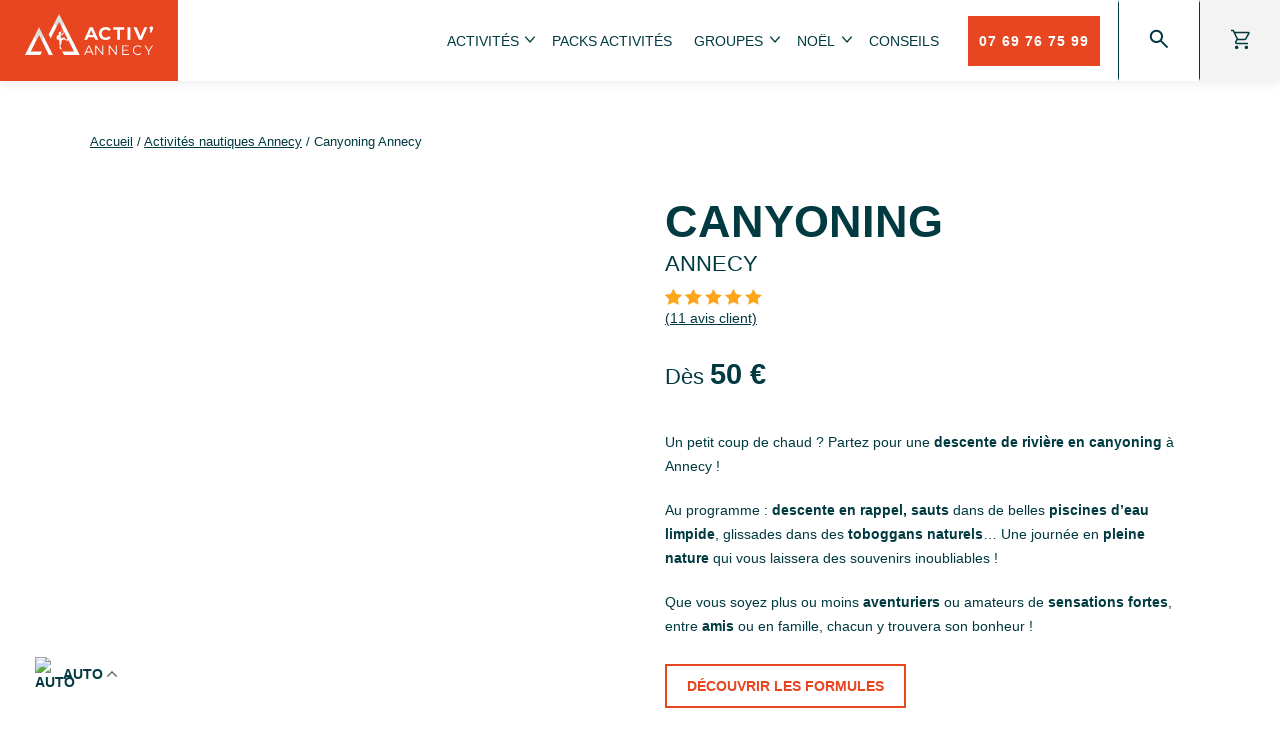

--- FILE ---
content_type: text/html; charset=UTF-8
request_url: https://www.activ-annecy.fr/activites/aquatiques-nautiques/canyoning-annecy/
body_size: 48066
content:
<!doctype html><html lang="fr-FR" ><head><script data-no-optimize="1">var litespeed_docref=sessionStorage.getItem("litespeed_docref");litespeed_docref&&(Object.defineProperty(document,"referrer",{get:function(){return litespeed_docref}}),sessionStorage.removeItem("litespeed_docref"));</script> <meta charset="UTF-8" /><style id="litespeed-ccss">ul{box-sizing:border-box}:root{--wp--preset--font-size--normal:16px;--wp--preset--font-size--huge:42px}.screen-reader-text{border:0;clip:rect(1px,1px,1px,1px);-webkit-clip-path:inset(50%);clip-path:inset(50%);height:1px;margin:-1px;overflow:hidden;padding:0;position:absolute;width:1px;word-wrap:normal!important}body{--wp--preset--color--black:#000;--wp--preset--color--cyan-bluish-gray:#abb8c3;--wp--preset--color--white:#fff;--wp--preset--color--pale-pink:#f78da7;--wp--preset--color--vivid-red:#cf2e2e;--wp--preset--color--luminous-vivid-orange:#ff6900;--wp--preset--color--luminous-vivid-amber:#fcb900;--wp--preset--color--light-green-cyan:#7bdcb5;--wp--preset--color--vivid-green-cyan:#00d084;--wp--preset--color--pale-cyan-blue:#8ed1fc;--wp--preset--color--vivid-cyan-blue:#0693e3;--wp--preset--color--vivid-purple:#9b51e0;--wp--preset--color--dark-gray:#28303d;--wp--preset--color--gray:#39414d;--wp--preset--color--green:#d1e4dd;--wp--preset--color--blue:#d1dfe4;--wp--preset--color--purple:#d1d1e4;--wp--preset--color--red:#e4d1d1;--wp--preset--color--orange:#e4dad1;--wp--preset--color--yellow:#eeeadd;--wp--preset--gradient--vivid-cyan-blue-to-vivid-purple:linear-gradient(135deg,rgba(6,147,227,1) 0%,#9b51e0 100%);--wp--preset--gradient--light-green-cyan-to-vivid-green-cyan:linear-gradient(135deg,#7adcb4 0%,#00d082 100%);--wp--preset--gradient--luminous-vivid-amber-to-luminous-vivid-orange:linear-gradient(135deg,rgba(252,185,0,1) 0%,rgba(255,105,0,1) 100%);--wp--preset--gradient--luminous-vivid-orange-to-vivid-red:linear-gradient(135deg,rgba(255,105,0,1) 0%,#cf2e2e 100%);--wp--preset--gradient--very-light-gray-to-cyan-bluish-gray:linear-gradient(135deg,#eee 0%,#a9b8c3 100%);--wp--preset--gradient--cool-to-warm-spectrum:linear-gradient(135deg,#4aeadc 0%,#9778d1 20%,#cf2aba 40%,#ee2c82 60%,#fb6962 80%,#fef84c 100%);--wp--preset--gradient--blush-light-purple:linear-gradient(135deg,#ffceec 0%,#9896f0 100%);--wp--preset--gradient--blush-bordeaux:linear-gradient(135deg,#fecda5 0%,#fe2d2d 50%,#6b003e 100%);--wp--preset--gradient--luminous-dusk:linear-gradient(135deg,#ffcb70 0%,#c751c0 50%,#4158d0 100%);--wp--preset--gradient--pale-ocean:linear-gradient(135deg,#fff5cb 0%,#b6e3d4 50%,#33a7b5 100%);--wp--preset--gradient--electric-grass:linear-gradient(135deg,#caf880 0%,#71ce7e 100%);--wp--preset--gradient--midnight:linear-gradient(135deg,#020381 0%,#2874fc 100%);--wp--preset--gradient--purple-to-yellow:linear-gradient(160deg,#d1d1e4 0%,#eeeadd 100%);--wp--preset--gradient--yellow-to-purple:linear-gradient(160deg,#eeeadd 0%,#d1d1e4 100%);--wp--preset--gradient--green-to-yellow:linear-gradient(160deg,#d1e4dd 0%,#eeeadd 100%);--wp--preset--gradient--yellow-to-green:linear-gradient(160deg,#eeeadd 0%,#d1e4dd 100%);--wp--preset--gradient--red-to-yellow:linear-gradient(160deg,#e4d1d1 0%,#eeeadd 100%);--wp--preset--gradient--yellow-to-red:linear-gradient(160deg,#eeeadd 0%,#e4d1d1 100%);--wp--preset--gradient--purple-to-red:linear-gradient(160deg,#d1d1e4 0%,#e4d1d1 100%);--wp--preset--gradient--red-to-purple:linear-gradient(160deg,#e4d1d1 0%,#d1d1e4 100%);--wp--preset--font-size--small:18px;--wp--preset--font-size--medium:20px;--wp--preset--font-size--large:24px;--wp--preset--font-size--x-large:42px;--wp--preset--font-size--extra-small:16px;--wp--preset--font-size--normal:20px;--wp--preset--font-size--extra-large:40px;--wp--preset--font-size--huge:96px;--wp--preset--font-size--gigantic:144px;--wp--preset--spacing--20:.44rem;--wp--preset--spacing--30:.67rem;--wp--preset--spacing--40:1rem;--wp--preset--spacing--50:1.5rem;--wp--preset--spacing--60:2.25rem;--wp--preset--spacing--70:3.38rem;--wp--preset--spacing--80:5.06rem;--wp--preset--shadow--natural:6px 6px 9px rgba(0,0,0,.2);--wp--preset--shadow--deep:12px 12px 50px rgba(0,0,0,.4);--wp--preset--shadow--sharp:6px 6px 0px rgba(0,0,0,.2);--wp--preset--shadow--outlined:6px 6px 0px -3px rgba(255,255,255,1),6px 6px rgba(0,0,0,1);--wp--preset--shadow--crisp:6px 6px 0px rgba(0,0,0,1)}:root{--woocommerce:#7f54b3;--wc-green:#7ad03a;--wc-red:#a00;--wc-orange:#ffba00;--wc-blue:#2ea2cc;--wc-primary:#7f54b3;--wc-primary-text:#fff;--wc-secondary:#e9e6ed;--wc-secondary-text:#515151;--wc-highlight:#b3af54;--wc-highligh-text:#fff;--wc-content-bg:#fff;--wc-subtext:#767676}.woocommerce img,.woocommerce-page img{height:auto;max-width:100%}.woocommerce #content div.product div.images,.woocommerce div.product div.images,.woocommerce-page #content div.product div.images,.woocommerce-page div.product div.images{float:left;width:48%}.woocommerce #content div.product div.summary,.woocommerce div.product div.summary,.woocommerce-page #content div.product div.summary,.woocommerce-page div.product div.summary{float:right;width:48%;clear:none}.woocommerce #content div.product .woocommerce-tabs,.woocommerce div.product .woocommerce-tabs,.woocommerce-page #content div.product .woocommerce-tabs,.woocommerce-page div.product .woocommerce-tabs{clear:both}@media only screen and (max-width:768px){:root{--woocommerce:#7f54b3;--wc-green:#7ad03a;--wc-red:#a00;--wc-orange:#ffba00;--wc-blue:#2ea2cc;--wc-primary:#7f54b3;--wc-primary-text:#fff;--wc-secondary:#e9e6ed;--wc-secondary-text:#515151;--wc-highlight:#b3af54;--wc-highligh-text:#fff;--wc-content-bg:#fff;--wc-subtext:#767676}.woocommerce #content div.product div.images,.woocommerce #content div.product div.summary,.woocommerce div.product div.images,.woocommerce div.product div.summary,.woocommerce-page #content div.product div.images,.woocommerce-page #content div.product div.summary,.woocommerce-page div.product div.images,.woocommerce-page div.product div.summary{float:none;width:100%}}.woocommerce-notices-wrapper:empty{margin:0 auto}.site-main .woocommerce-breadcrumb{margin-bottom:var(--global--spacing-vertical);font-size:.88889em;font-family:var(--heading--font-family)}.price{font-family:var(--heading--font-family);font-size:1rem}.star-rating{overflow:hidden;position:relative;height:1em;line-height:1;font-size:1em;width:5.4em;font-family:WooCommerce;margin-bottom:.7rem}.star-rating:before{content:"sssss";float:left;top:0;left:0;position:absolute}.star-rating span{overflow:hidden;float:left;top:0;left:0;position:absolute;padding-top:1.5em}.star-rating span:before{content:"SSSSS";top:0;position:absolute;left:0}.single-product div.product{position:relative}.single-product.singular .entry-title{font-size:var(--global--font-size-xl);font-weight:400;margin:0 0 2.5rem}.single-product.singular .entry-title:before{margin-top:0}.single-product .summary{margin-bottom:8rem}.single-product .summary p.price{margin-bottom:2rem}.single-product .summary .woocommerce-product-details__short-description{margin-bottom:1rem}.single-product .woocommerce-product-rating{margin:-1rem 0 4rem;line-height:1;font-size:1.4rem}.single-product .woocommerce-product-rating .star-rating{float:left;margin-right:.25rem}.single-product .woocommerce-Tabs-panel--reviews p{font-family:var(--heading--font-family)}.single-product .woocommerce-Tabs-panel--reviews input{border:1px solid #ddd}a.reset_variations{margin-left:.5em}.woocommerce-product-gallery{max-width:600px;position:relative;margin-bottom:2rem}.woocommerce-product-gallery .woocommerce-product-gallery__wrapper{margin:0;padding:0}.woocommerce-product-gallery .woocommerce-product-gallery__image:nth-child(n+2){width:25%;display:inline-block}.woocommerce-product-gallery img{display:block;height:auto}.woocommerce-tabs{margin:4rem 0 2rem}.woocommerce .content-area .site-main{margin:0 5vw}@media only screen and (max-width:768px){.woocommerce .woocommerce-breadcrumb,.woocommerce-page .woocommerce-breadcrumb{margin-bottom:4rem;font-size:.8em;font-family:var(--heading--font-family)}}@media only screen and (min-width:768px){.woocommerce .content-area{margin:0 auto;padding:0 6vw}.woocommerce .content-area .site-main{margin:0}.single-product .entry .entry-summary{max-width:none;margin:0 0 3rem;padding:0}.single-product .entry .entry-summary>*{max-width:none}.woocommerce-breadcrumb{margin-bottom:5rem;font-size:.88889em;font-family:var(--heading--font-family)}.woocommerce-product-gallery{margin-bottom:8rem}}@media only screen and (min-width:1168px){.woocommerce .content-area{max-width:1600px;margin:0 auto;padding:0 6vw}.woocommerce-breadcrumb{margin-bottom:5rem;font-size:.88889em;font-family:var(--heading--font-family)}.woocommerce-product-gallery{margin-bottom:8rem}}.hiddend{display:none!important}div.asl_w,div.asl_w *,div.asl_r,div.asl_r *,div.asl_s,div.asl_s *{-webkit-box-sizing:content-box;-moz-box-sizing:content-box;-ms-box-sizing:content-box;-o-box-sizing:content-box;box-sizing:content-box;padding:0;margin:0;border:0;border-radius:0;text-transform:none;text-shadow:none;box-shadow:none;text-decoration:none;text-align:left;letter-spacing:normal}div.asl_r,div.asl_r *{-webkit-touch-callout:none}div.asl_r{box-sizing:border-box;margin:12px 0 0}div.asl_m .proinput input::-ms-clear{display:none!important;width:0!important;height:0!important}div.asl_m .proinput input::-ms-reveal{display:none!important;width:0!important;height:0!important}div.asl_m input[type=search]::-webkit-search-decoration,div.asl_m input[type=search]::-webkit-search-cancel-button,div.asl_m input[type=search]::-webkit-search-results-button,div.asl_m input[type=search]::-webkit-search-results-decoration{display:none}div.asl_m input[type=search]{appearance:auto!important;-webkit-appearance:none!important}.hiddend{display:none}div.asl_m{width:100%;height:auto;border-radius:0;background:rgba(255,255,255,0);overflow:hidden;position:relative;z-index:200}div.asl_m .probox{width:auto;border-radius:5px;background:#fff;overflow:hidden;border:1px solid #fff;box-shadow:1px 0 3px #ccc inset;display:-webkit-flex;display:flex;-webkit-flex-direction:row;flex-direction:row}div.asl_m .probox .proinput{width:1px;height:100%;margin:0 0 0 10px;padding:0 5px;float:left;box-shadow:none;position:relative;flex:1 1 auto;-webkit-flex:1 1 auto;order:5;-webkit-order:5}div.asl_m .probox .proinput input:before,div.asl_m .probox .proinput input:after,div.asl_m .probox .proinput form:before,div.asl_m .probox .proinput form:after{display:none}div.asl_m .probox .proinput input{height:28px;border:0;background:0 0;width:100%;box-shadow:none;margin:-1px;padding:0;left:0;line-height:normal!important;display:block;min-height:unset;max-height:unset}div.asl_m .probox .proinput input::-webkit-input-placeholder{opacity:.85}div.asl_m .probox .proinput input::-moz-placeholder{opacity:.85}div.asl_m .probox .proinput input:-ms-input-placeholder{opacity:.85}div.asl_m .probox .proinput input:-moz-placeholder{opacity:.85}div.asl_m .proinput input.orig{padding:0!important;margin:0!important;background:0 0!important;border:none!important;background-color:transparent!important;box-shadow:none!important;z-index:10;position:relative}div.asl_m .proinput input.autocomplete{padding:0!important;margin:0;background:0 0!important;border:none!important;background-color:transparent!important;box-shadow:none!important;opacity:.2}div.asl_m .probox .proinput input.autocomplete{border:0;background:0 0;width:100%;box-shadow:none;margin:0;margin-top:-28px!important;padding:0;left:0;position:relative;z-index:9}div.asl_m .probox .proloading,div.asl_m .probox .proclose,div.asl_m .probox .promagnifier,div.asl_m .probox .prosettings{width:20px;height:20px;background:0 0;background-size:20px 20px;float:right;box-shadow:none;margin:0;padding:0;text-align:center;flex:0 0 auto;-webkit-flex:0 0 auto;z-index:100}div.asl_m .probox .promagnifier{order:10;-webkit-order:10}div.asl_m .probox .prosettings{order:1;-webkit-order:1}div.asl_m .probox .proloading,div.asl_m .probox .proclose{background-position:center center;display:none;background-size:auto;background-repeat:no-repeat;background-color:transparent;order:6;-webkit-order:6}div.asl_m .probox .proclose{position:relative}div.asl_m .probox .promagnifier .innericon,div.asl_m .probox .prosettings .innericon{background-size:20px 20px;background-position:center center;background-repeat:no-repeat;background-color:transparent;width:100%;height:100%;text-align:center;overflow:hidden;line-height:initial;display:block}div.asl_m .probox .promagnifier .innericon svg,div.asl_m .probox .prosettings .innericon svg{height:100%;width:22px;vertical-align:baseline;display:inline-block}div.asl_m .probox .proloading{padding:2px;box-sizing:border-box}div.asl_m .probox div.asl_loader,div.asl_m .probox div.asl_loader *{box-sizing:border-box!important;margin:0;padding:0;box-shadow:none}div.asl_m .probox div.asl_loader{box-sizing:border-box;display:flex;flex:0 1 auto;flex-direction:column;flex-grow:0;flex-shrink:0;flex-basis:28px;max-width:100%;max-height:100%;width:100%;height:100%;align-items:center;justify-content:center}div.asl_m .probox div.asl_loader-inner{width:100%;margin:0 auto;text-align:center;height:100%}@-webkit-keyframes rotate-simple{0%{-webkit-transform:rotate(0deg);transform:rotate(0deg)}50%{-webkit-transform:rotate(180deg);transform:rotate(180deg)}100%{-webkit-transform:rotate(360deg);transform:rotate(360deg)}}@keyframes rotate-simple{0%{-webkit-transform:rotate(0deg);transform:rotate(0deg)}50%{-webkit-transform:rotate(180deg);transform:rotate(180deg)}100%{-webkit-transform:rotate(360deg);transform:rotate(360deg)}}div.asl_m .probox div.asl_simple-circle{margin:0;height:100%;width:100%;animation:rotate-simple .8s infinite linear;-webkit-animation:rotate-simple .8s infinite linear;border:4px solid #fff;border-right-color:transparent!important;border-radius:50%;box-sizing:border-box}div.asl_m .probox .proclose svg{background:#333;border-radius:50%;position:absolute;top:50%;width:20px;height:20px;margin-top:-10px;left:50%;margin-left:-10px;fill:#fefefe;padding:4px;box-sizing:border-box;box-shadow:0 0 0 2px rgba(255,255,255,.9)}div.asl_r *{text-decoration:none;text-shadow:none}div.asl_r .results{overflow:hidden;width:auto;height:0;margin:0;padding:0}div.asl_r .resdrg{height:auto}div.asl_s.searchsettings{width:200px;height:auto;position:absolute;display:none;z-index:1101;border-radius:0 0 3px 3px;visibility:hidden;padding:0}div.asl_s.searchsettings form{display:flex;flex-wrap:wrap;margin:0 0 12px!important;padding:0!important}div.asl_s.searchsettings .asl_option_inner{margin:2px 10px 0;*padding-bottom:10px}div.asl_s.searchsettings .asl_option_label{font-size:14px;line-height:20px!important;margin:0;width:150px;text-shadow:none;padding:0;min-height:20px;border:none;background:0 0;float:none}div.asl_s.searchsettings .asl_option_inner input[type=checkbox]{display:none!important}div.asl_s.searchsettings .asl_option{display:flex;flex-direction:row;-webkit-flex-direction:row;align-items:flex-start;margin:0 0 10px}div.asl_s.searchsettings .asl_option_inner{width:17px;height:17px;position:relative;flex-grow:0;-webkit-flex-grow:0;flex-shrink:0;-webkit-flex-shrink:0}div.asl_s.searchsettings .asl_option_inner .asl_option_checkbox{position:absolute;width:17px;height:17px;top:0;padding:0;border-radius:2px;-webkit-box-shadow:inset 0 1px 1px rgba(0,0,0,.5),0 1px 0 rgba(255,255,255,.2);-moz-box-shadow:inset 0 1px 1px rgba(0,0,0,.5),0 1px 0 rgba(255,255,255,.2);box-shadow:inset 0 1px 1px rgba(0,0,0,.5),0 1px 0 rgba(255,255,255,.2);overflow:hidden;font-size:0!important;color:rgba(0,0,0,0)}div.asl_r.vertical .results,div.asl_s.searchsettings .asl_sett_scroll{scrollbar-width:thin;scrollbar-color:rgba(0,0,0,.5) transparent}div.asl_r.vertical .results::-webkit-scrollbar{width:10px}div.asl_s.searchsettings .asl_sett_scroll::-webkit-scrollbar{width:6px}div.asl_s.searchsettings .asl_sett_scroll::-webkit-scrollbar-track{background:0 0;box-shadow:inset 0 0 12px 12px transparent;border:none}div.asl_r.vertical .results::-webkit-scrollbar-track{background:#fff;box-shadow:inset 0 0 12px 12px transparent;border:solid 2px transparent}div.asl_r.vertical .results::-webkit-scrollbar-thumb,div.asl_s.searchsettings .asl_sett_scroll::-webkit-scrollbar-thumb{background:0 0;box-shadow:inset 0 0 12px 12px rgba(0,0,0,0);border:solid 2px transparent;border-radius:12px}div.asl_s.searchsettings .asl_sett_scroll::-webkit-scrollbar-thumb{border:none}@media (hover:none),(max-width:500px){div.asl_r.vertical .results::-webkit-scrollbar-thumb,div.asl_s.searchsettings .asl_sett_scroll::-webkit-scrollbar-thumb{box-shadow:inset 0 0 12px 12px rgba(0,0,0,.5)}}div.asl_s.searchsettings .asl_option_inner .asl_option_checkbox:after{opacity:0;font-family:'aslsicons2';content:"\e800";font-weight:400!important;background:0 0;border:none!important;box-sizing:content-box;color:#fff;height:100%;width:100%;padding:0!important;margin:1px 0 0!important;line-height:17px;text-align:center;text-decoration:none;text-shadow:none;display:block;font-size:11px!important;position:absolute;top:0;left:0;z-index:1}div.asl_s.searchsettings .asl_option_inner input[type=checkbox]:checked+.asl_option_checkbox:after{opacity:1}div.asl_s.searchsettings fieldset{position:relative;float:left}div.asl_s.searchsettings fieldset{background:0 0;font-size:.9em;margin:12px 0 0!important;padding:0;width:192px}div.asl_s.searchsettings fieldset .asl_option_label{width:130px;display:block}div.asl_s.searchsettings form fieldset legend{padding:5px 0 8px 10px}#asl_hidden_data{display:none!important}div.asl_w{width:100%;height:auto;border-radius:5px;background:#d1eaff;background-image:-moz-radial-gradient(center,ellipse cover,#e1635c,#e1635c);background-image:-webkit-gradient(radial,center center,0,center center,100%,#e1635c,#e1635c);background-image:-webkit-radial-gradient(center,ellipse cover,#e1635c,#e1635c);background-image:-o-radial-gradient(center,ellipse cover,#e1635c,#e1635c);background-image:-ms-radial-gradient(center,ellipse cover,#e1635c,#e1635c);background-image:radial-gradient(ellipse at center,#e1635c,#e1635c);overflow:hidden;border:0 none #8dd5ef;border-radius:0;box-shadow:0 0 0 0 #000}#ajaxsearchlite1 .probox,div.asl_w .probox{margin:0;height:34px;background-color:#e1635c;background-image:-moz-radial-gradient(center,ellipse cover,#e1635c,#e1635c);background-image:-webkit-gradient(radial,center center,0,center center,100%,#e1635c,#e1635c);background-image:-webkit-radial-gradient(center,ellipse cover,#e1635c,#e1635c);background-image:-o-radial-gradient(center,ellipse cover,#e1635c,#e1635c);background-image:-ms-radial-gradient(center,ellipse cover,#e1635c,#e1635c);background-image:radial-gradient(ellipse at center,#e1635c,#e1635c);border:0 solid #68aec7;border-radius:0;box-shadow:0 0 0 0 #b5b5b5 inset}#ajaxsearchlite1 .probox .proinput,div.asl_w .probox .proinput{font-weight:400;font-family:Open Sans;color:#fff!important;font-size:12px;line-height:normal!important;text-shadow:0 0 0 rgba(255,255,255,0)}#ajaxsearchlite1 .probox .proinput input,div.asl_w .probox .proinput input{font-weight:400;font-family:Open Sans;color:#fff!important;font-size:12px;line-height:normal!important;text-shadow:0 0 0 rgba(255,255,255,0);border:0;box-shadow:none;height:34px}div.asl_w .probox .proinput input::-webkit-input-placeholder{font-weight:400;font-family:Open Sans;color:#fff!important;text-shadow:0 0 0 rgba(255,255,255,0)}div.asl_w .probox .proinput input::-moz-placeholder{font-weight:400;font-family:Open Sans;color:#fff!important;text-shadow:0 0 0 rgba(255,255,255,0)}div.asl_w .probox .proinput input:-ms-input-placeholder{font-weight:400;font-family:Open Sans;color:#fff!important;text-shadow:0 0 0 rgba(255,255,255,0)}div.asl_w .probox .proinput input:-moz-placeholder{font-weight:400;font-family:Open Sans;color:#fff!important;text-shadow:0 0 0 rgba(255,255,255,0)}div.asl_w .probox .proinput input.autocomplete{font-weight:400;font-family:Open Sans;color:#fff;font-size:12px;line-height:normal!important;text-shadow:0 0 0 rgba(255,255,255,0);margin-top:-34px!important}div.asl_w .probox .proloading,div.asl_w .probox .proclose,div.asl_w .probox .promagnifier,div.asl_w .probox .prosettings{width:34px;height:34px}div.asl_w .probox .promagnifier .innericon svg{fill:#fff}div.asl_w .probox .prosettings .innericon svg{fill:#fff}div.asl_w .probox .promagnifier{width:34px;height:34px;background-color:#be4c46;background-image:-o-linear-gradient(180deg,#be4c46,#be4c46);background-image:-ms-linear-gradient(180deg,#be4c46,#be4c46);background-image:-webkit-linear-gradient(180deg,#be4c46,#be4c46);background-image:linear-gradient(180deg,#be4c46,#be4c46);background-position:center center;background-repeat:no-repeat;border:0 solid #000;border-radius:0;box-shadow:0 0 0 0 rgba(255,255,255,.61);background-size:100% 100%;background-position:center center;background-repeat:no-repeat}div.asl_w .probox div.prosettings{width:34px;height:34px;background-color:#be4c46;background-image:-o-linear-gradient(185deg,#be4c46,#be4c46);background-image:-ms-linear-gradient(185deg,#be4c46,#be4c46);background-image:-webkit-linear-gradient(185deg,#be4c46,#be4c46);background-image:linear-gradient(185deg,#be4c46,#be4c46);background-position:center center;background-repeat:no-repeat;float:right;border:0 solid #68aec7;border-radius:0;box-shadow:0 0 0 0 rgba(255,255,255,.63);background-size:100% 100%;order:7;-webkit-order:7}div.asl_r{position:absolute;z-index:1100}div.asl_r.vertical{padding:4px;background:#e1635c;border-radius:3px;border:0 none #000;border-radius:0;box-shadow:0 0 0 0 #000;visibility:hidden;display:none}div.asl_s.searchsettings{background-color:#be4c46;background-image:-webkit-linear-gradient(185deg,#be4c46,#be4c46);background-image:-moz-linear-gradient(185deg,#be4c46,#be4c46);background-image:-o-linear-gradient(185deg,#be4c46,#be4c46);background-image:-ms-linear-gradient(185deg,#be4c46,#be4c46);background-image:linear-gradient(185deg,#be4c46,#be4c46);background-image:-webkit-linear-gradient(185deg,#be4c46,#be4c46);background-image:-moz-linear-gradient(185deg,#be4c46,#be4c46);background-image:-o-linear-gradient(185deg,#be4c46,#be4c46);background-image:-ms-linear-gradient(185deg,#be4c46,#be4c46);box-shadow:0 0 0 0 #000}div.asl_s.searchsettings .asl_option_label{font-weight:700;font-family:Open Sans;color:#fff;font-size:12px;line-height:15px;text-shadow:0 0 0 rgba(255,255,255,0)}div.asl_s.searchsettings .asl_option_inner .asl_option_checkbox{background-color:#222;background-image:linear-gradient(180deg,#222,#36373a);background-image:-webkit-linear-gradient(180deg,#222,#36373a);background-image:-moz-linear-gradient(180deg,#222,#36373a);background-image:-o-linear-gradient(180deg,#222,#36373a);background-image:-ms-linear-gradient(180deg,#222,#36373a)}div.asl_s.searchsettings fieldset legend{padding:5px 0 0 10px;margin:0;font-weight:400;font-family:Open Sans;color:#1f1f1f;font-size:13px;line-height:15px;text-shadow:0 0 0 rgba(255,255,255,0)}:root{--swiper-theme-color:#007aff}:host{position:relative;display:block;margin-left:auto;margin-right:auto;z-index:1}:root{--swiper-navigation-size:44px}:root{--AA--maincolor:#e84521;--AA--maincolor-hover:#fb6b4b;--AA--segcolor:#013a41;--AA--segcolor-hover:#3e686e;--AA--greycolor:#f3f3f3;--AA--yelcolor:#fbefd7;--global--font-primary:'Poppins',-apple-system,BlinkMacSystemFont,"Segoe UI",Roboto,Oxygen-Sans,Ubuntu,Cantarell,"Helvetica Neue",sans-serif;--global--font-secondary:'Poppins',-apple-system,BlinkMacSystemFont,"Segoe UI",Roboto,Oxygen-Sans,Ubuntu,Cantarell,"Helvetica Neue",sans-serif;--AA--wrap:1400px;--AA--half-wrap:calc(var(--AA--wrap)/2);--AA--split-height:520px;--AA--mobilemargin:40px;--global--font-size-base:.9rem;--global--font-size-xs:.9rem;--global--font-size-sm:1rem;--global--font-size-md:1.1rem;--global--font-size-lg:1.3rem;--global--font-size-xl:1.5rem;--global--font-size-xxl:3rem;--global--font-size-xxxl:4rem;--global--font-size-page-title:var(--global--font-size-xxl);--global--letter-spacing:normal;--global--line-height-body:1.7;--global--line-height-heading:1.3;--global--line-height-page-title:1.1;--heading--font-family:var(--global--font-primary);--heading--font-size-h6:var(--global--font-size-xs);--heading--font-size-h5:var(--global--font-size-sm);--heading--font-size-h4:var(--global--font-size-lg);--heading--font-size-h3:calc(1.25*var(--global--font-size-lg));--heading--font-size-h2:var(--global--font-size-xl);--heading--font-size-h1:var(--global--font-size-page-title);--heading--letter-spacing-h6:.05em;--heading--letter-spacing-h5:.05em;--heading--letter-spacing-h4:var(--global--letter-spacing);--heading--letter-spacing-h3:var(--global--letter-spacing);--heading--letter-spacing-h2:var(--global--letter-spacing);--heading--letter-spacing-h1:var(--global--letter-spacing);--heading--line-height-h6:var(--global--line-height-heading);--heading--line-height-h5:var(--global--line-height-heading);--heading--line-height-h4:var(--global--line-height-heading);--heading--line-height-h3:var(--global--line-height-heading);--heading--line-height-h2:var(--global--line-height-heading);--heading--line-height-h1:var(--global--line-height-page-title);--heading--font-weight:400;--heading--font-weight-page-title:300;--heading--font-weight-strong:600;--latest-posts--title-font-family:var(--heading--font-family);--latest-posts--title-font-size:var(--heading--font-size-h3);--latest-posts--description-font-family:var(--global--font-secondary);--latest-posts--description-font-size:var(--global--font-size-sm);--list--font-family:var(--global--font-secondary);--definition-term--font-family:var(--global--font-primary);--global--color-black:#000;--global--color-dark-gray:#28303d;--global--color-gray:#39414d;--global--color-light-gray:#f0f0f0;--global--color-green:#d1e4dd;--global--color-blue:#d1dfe4;--global--color-purple:#d1d1e4;--global--color-red:#e4d1d1;--global--color-orange:#e4dad1;--global--color-yellow:#eeeadd;--global--color-white:#fff;--global--color-white-50:rgba(255,255,255,.5);--global--color-white-90:rgba(255,255,255,.9);--global--color-primary:var(--AA--segcolor);--global--color-secondary:var(--AA--segcolor);--global--color-primary-hover:var(--AA--segcolor);--global--color-background:#fff;--global--color-border:var(--global--color-primary);--global--spacing-unit:20px;--global--spacing-measure:unset;--global--spacing-horizontal:25px;--global--spacing-vertical:30px;--global--elevation:1px 1px 3px 0 rgba(0,0,0,.2);--form--font-family:var(--global--font-secondary);--form--font-size:var(--global--font-size-sm);--form--line-height:var(--global--line-height-body);--form--color-text:var(--AA--segcolor);--form--color-ranged:var(--global--color-secondary);--form--label-weight:500;--form--border-color:var(--AA--segcolor-hover);--form--border-width:2px;--form--border-radius:0;--form--spacing-unit:calc(.5*var(--global--spacing-unit));--cover--height:calc(15*var(--global--spacing-vertical));--cover--color-foreground:var(--global--color-white);--cover--color-background:var(--global--color-black);--button--color-text:var(--global--color-background);--button--color-text-hover:var(--global--color-secondary);--button--color-text-active:var(--global--color-secondary);--button--color-background:var(--global--color-secondary);--button--color-background-active:var(--global--color-background);--button--font-family:var(--global--font-primary);--button--font-size:var(--global--font-size-base);--button--font-weight:500;--button--line-height:1.5;--button--border-width:3px;--button--border-radius:0;--button--padding-vertical:15px;--button--padding-horizontal:calc(2*var(--button--padding-vertical));--entry-header--color:var(--global--color-primary);--entry-header--color-link:currentColor;--entry-header--color-hover:var(--global--color-primary-hover);--entry-header--color-focus:var(--global--color-secondary);--entry-header--font-size:var(--heading--font-size-h2);--entry-content--font-family:var(--global--font-secondary);--entry-author-bio--font-family:var(--heading--font-family);--entry-author-bio--font-size:var(--heading--font-size-h4);--branding--color-text:var(--global--color-primary);--branding--color-link:var(--global--color-primary);--branding--color-link-hover:var(--global--color-secondary);--branding--title--font-family:var(--global--font-primary);--branding--title--font-size:var(--global--font-size-lg);--branding--title--font-size-mobile:var(--heading--font-size-h4);--branding--title--font-weight:400;--branding--title--text-transform:uppercase;--branding--description--font-family:var(--global--font-secondary);--branding--description--font-size:var(--global--font-size-sm);--branding--description--font-family:var(--global--font-secondary);--branding--logo--max-width:300px;--branding--logo--max-height:100px;--branding--logo--max-width-mobile:96px;--branding--logo--max-height-mobile:96px;--primary-nav--font-family:var(--global--font-secondary);--primary-nav--font-family-mobile:var(--global--font-primary);--primary-nav--font-size:var(--global--font-size-md);--primary-nav--font-size-sub-menu:var(--global--font-size-xs);--primary-nav--font-size-mobile:var(--global--font-size-sm);--primary-nav--font-size-sub-menu-mobile:var(--global--font-size-sm);--primary-nav--font-size-button:var(--global--font-size-xs);--primary-nav--font-style:normal;--primary-nav--font-style-sub-menu-mobile:normal;--primary-nav--font-weight:400;--primary-nav--font-weight-button:500;--primary-nav--color-link:var(--global--color-primary);--primary-nav--color-link-hover:var(--global--color-primary-hover);--primary-nav--color-text:var(--global--color-primary);--primary-nav--padding:calc(.66*var(--global--spacing-unit));--primary-nav--border-color:var(--global--color-primary);--pagination--color-text:var(--global--color-primary);--pagination--color-link-hover:var(--global--color-primary-hover);--pagination--font-family:var(--global--font-secondary);--pagination--font-size:var(--global--font-size-lg);--pagination--font-weight:400;--pagination--font-weight-strong:600;--footer--color-text:var(--global--color-primary);--footer--color-link:var(--global--color-primary);--footer--color-link-hover:var(--global--color-primary-hover);--footer--font-family:var(--global--font-primary);--footer--font-size:var(--global--font-size-sm);--pullquote--font-family:var(--global--font-primary);--pullquote--font-size:var(--heading--font-size-h3);--pullquote--font-style:normal;--pullquote--letter-spacing:var(--heading--letter-spacing-h4);--pullquote--line-height:var(--global--line-height-heading);--pullquote--border-width:3px;--pullquote--border-color:var(--global--color-primary);--pullquote--color-foreground:var(--global--color-primary);--pullquote--color-background:var(--global--color-background);--quote--font-family:var(--global--font-secondary);--quote--font-size:var(--global--font-size-md);--quote--font-size-large:var(--global--font-size-xl);--quote--font-style:normal;--quote--font-weight:700;--quote--font-weight-strong:bolder;--quote--font-style-large:normal;--quote--font-style-cite:normal;--quote--line-height:var(--global--line-height-body);--quote--line-height-large:1.35;--separator--border-color:var(--global--color-border);--separator--height:1px;--table--stripes-border-color:var(--global--color-light-gray);--table--stripes-background-color:var(--global--color-light-gray);--table--has-background-text-color:var(--global--color-dark-gray);--widget--line-height-list:1.9;--widget--line-height-title:1.4;--widget--font-weight-title:700;--widget--spacing-menu:calc(.66*var(--global--spacing-unit));--global--admin-bar--height:0px}@media (max-width:1650px){:root{--AA--wrap:1200px;--AA--half-wrap:calc(var(--AA--wrap)/2)}}@media (max-width:1400px){:root{--AA--wrap:1100px;--AA--half-wrap:calc(var(--AA--wrap)/2);--AA--split-height:560px}}@media (max-width:1200px){:root{--AA--wrap:940px;--AA--half-wrap:calc(var(--AA--wrap)/2)}}@media (max-width:1000px){:root{--AA--wrap:100%;--AA--half-wrap:50%;--AA--mobilemargin:30px}}@media (max-width:768px){:root{--AA--mobilemargin:30px}}@media (max-width:680px){:root{--AA--mobilemargin:30px}}@media (max-width:480px){:root{--AA--mobilemargin:20px}}@media only screen and (min-width:652px){:root{--global--font-size-xl:2.5rem;--global--font-size-xxl:6rem;--global--font-size-xxxl:9rem;--heading--font-size-h3:2rem;--heading--font-size-h2:3rem}}html{line-height:1.15;-webkit-text-size-adjust:100%}body{margin:0}main{display:block}h1{font-size:2em;margin:.67em 0}a{background-color:transparent;text-decoration-thickness:1px}b,strong{font-weight:bolder}img{border-style:none}button,input,textarea{font-family:inherit;font-size:100%;line-height:1.15;margin:0}button,input{overflow:visible}button{text-transform:none}button,[type=submit]{-webkit-appearance:button}button::-moz-focus-inner,[type=submit]::-moz-focus-inner{border-style:none;padding:0}button:-moz-focusring,[type=submit]:-moz-focusring{outline:none}fieldset{padding:.35em .75em .625em}legend{box-sizing:border-box;color:inherit;display:table;max-width:100%;padding:0;white-space:normal}textarea{overflow:auto}[type=checkbox]{box-sizing:border-box;padding:0}[type=search]{-webkit-appearance:textfield;outline-offset:-2px}[type=search]::-webkit-search-decoration{-webkit-appearance:none}::-webkit-file-upload-button{-webkit-appearance:button;font:inherit}:root{--responsive--spacing-horizontal:calc(2*var(--global--spacing-horizontal)*0.6);--responsive--aligndefault-width:calc(100vw - var(--responsive--spacing-horizontal));--responsive--alignwide-width:calc(100vw - var(--responsive--spacing-horizontal));--responsive--alignfull-width:100%;--responsive--alignright-margin:var(--global--spacing-horizontal);--responsive--alignleft-margin:var(--global--spacing-horizontal)}@media only screen and (min-width:482px){:root{--responsive--aligndefault-width:min(calc(100vw - 4*var(--global--spacing-horizontal)),610px);--responsive--alignwide-width:calc(100vw - 4*var(--global--spacing-horizontal));--responsive--alignright-margin:calc(.5*(100vw - var(--responsive--aligndefault-width)));--responsive--alignleft-margin:calc(.5*(100vw - var(--responsive--aligndefault-width)))}}@media only screen and (min-width:822px){:root{--responsive--aligndefault-width:min(calc(100vw - 8*var(--global--spacing-horizontal)),610px);--responsive--alignwide-width:min(calc(100vw - 8*var(--global--spacing-horizontal)),1240px)}}.site-main{padding-top:var(--global--spacing-vertical);padding-bottom:var(--global--spacing-vertical);margin-left:auto;margin-right:auto}.site-main{padding-top:0}.site-main>*{margin-top:calc(3*var(--global--spacing-vertical));margin-bottom:calc(3*var(--global--spacing-vertical))}.site-main>*:first-child{margin-top:0}.site-main>*:last-child{margin-bottom:0}html,body,p,ul,li,fieldset,form,legend,textarea,h1{padding:0;margin:0;-moz-osx-font-smoothing:grayscale;-webkit-font-smoothing:antialiased}html{box-sizing:border-box;font-family:var(--global--font-secondary);line-height:var(--global--line-height-body);scroll-behavior:smooth}*,*:before,*:after{box-sizing:inherit}body{font-size:var(--global--font-size-base);font-weight:400;color:var(--AA--segcolor);text-align:left;background-color:var(--global--color-background)}.site-content:before,.site-content:after{content:"";display:table;table-layout:fixed}.site-content:after{clear:both}input[type=text],input[type=search],.site textarea{border:var(--form--border-width) solid var(--form--border-color);border-radius:var(--form--border-radius);color:var(--form--color-text);line-height:var(--global--line-height-body);padding:var(--form--spacing-unit);margin:0 2px;max-width:100%}input[type=text]:disabled{opacity:.7}textarea{width:100%}label{font-size:var(--form--font-size);font-weight:var(--form--label-weight);margin-bottom:calc(var(--global--spacing-vertical)/3)}@supports (-webkit-appearance:none) or (-moz-appearance:none){input[type=checkbox]{-webkit-appearance:none;-moz-appearance:none;position:relative;width:25px;height:25px;border:var(--form--border-width) solid var(--form--border-color);background:var(--global--color-white)}input[type=checkbox]:after{content:"";opacity:0;display:block;left:5px;top:2px;position:absolute;width:7px;height:13px;border:3px solid var(--form--color-text);border-top:0;border-left:0;transform:rotate(30deg)}input[type=checkbox]:checked{color:var(--form--color-text)}input[type=checkbox]:checked:after{opacity:1}}fieldset{display:grid;border-color:var(--global--color-secondary);padding:var(--global--spacing-horizontal)}fieldset legend{font-size:var(--global--font-size-lg)}fieldset input:not([type=submit]){margin-bottom:var(--global--spacing-unit)}fieldset input[type=checkbox]{margin-bottom:0}::-moz-placeholder{opacity:1}img{height:auto;max-width:100%;vertical-align:middle}b,strong{font-weight:700}a{color:var(--AA--segcolor);text-underline-offset:3px;text-decoration-skip-ink:all}.site .button,button,input[type=submit]{border:var(--button--border-width) solid transparent;border-radius:var(--button--border-radius);font-weight:var(--button--font-weight);font-family:var(--button--font-family);font-size:var(--button--font-size);line-height:var(--button--line-height);padding:var(--button--padding-vertical) var(--button--padding-horizontal);text-decoration:none}.site .button:not(:hover):not(:active):not(.has-text-color),button:not(:hover):not(:active):not(.has-text-color),input[type=submit]:not(:hover):not(:active):not(.has-text-color){color:var(--global--color-background)}.site .button:not(:hover):not(:active):not(.has-background),button:not(:hover):not(:active):not(.has-background),input[type=submit]:not(:hover):not(:active):not(.has-background){background-color:var(--AA--maincolor)}h1{clear:both;font-family:var(--heading--font-family);font-weight:var(--heading--font-weight)}h1{font-size:var(--heading--font-size-h1);letter-spacing:var(--heading--letter-spacing-h1);line-height:var(--heading--line-height-h1)}ul{font-family:var(--list--font-family);margin:0;padding-left:calc(2*var(--global--spacing-horizontal))}ul{list-style-type:disc}ul ul{list-style-type:circle}p{line-height:var(--wp--typography--line-height,var(--global--line-height-body))}table{width:100%;min-width:240px;border-collapse:collapse}table td{padding:calc(.5*var(--global--spacing-unit));border:1px solid}.entry-title{color:var(--entry-header--color);font-size:var(--entry-header--font-size);letter-spacing:var(--heading--letter-spacing-h2);line-height:var(--heading--line-height-h2);overflow-wrap:break-word}.singular .entry-title{font-size:2.4rem;text-transform:uppercase;font-weight:700;margin-top:40px;color:var(--AA--segcolor)}h1.entry-title{font-size:2.4rem;text-transform:uppercase;font-weight:700;margin-top:40px;color:var(--AA--segcolor)}.entry-summary{font-family:var(--entry-content--font-family)}.entry-content p{word-wrap:break-word}.comment-reply-title small a{font-family:var(--global--font-secondary);font-size:var(--global--font-size-xs);font-style:normal;font-weight:400;letter-spacing:normal}.comment-form>*{flex-basis:100%}.comment-form>p{margin-bottom:var(--global--spacing-unit)}.comment-form>p:last-of-type{margin-bottom:0}.comment-form>p label,.comment-form>p textarea{display:block;font-size:var(--global--font-size-sm);margin-bottom:calc(.5*var(--global--spacing-unit));width:100%;font-weight:var(--form--label-weight)}.menu-button-container{display:none;justify-content:space-between;position:absolute;right:0;padding-top:0;padding-bottom:0}.menu-button-container #primary-mobile-menu{display:flex;margin-left:auto;padding:calc(var(--button--padding-vertical) - .25*var(--global--spacing-unit)) calc(.5*var(--button--padding-horizontal));font-size:var(--primary-nav--font-size-button);font-weight:var(--primary-nav--font-weight-button);background-color:transparent;border:none;color:var(--primary-nav--color-link)}.menu-button-container #primary-mobile-menu .dropdown-icon{display:flex;align-items:center}.menu-button-container #primary-mobile-menu .dropdown-icon .svg-icon{margin-left:calc(.25*var(--global--spacing-unit))}.menu-button-container #primary-mobile-menu .dropdown-icon.open .svg-icon{position:relative;top:-1px}.menu-button-container #primary-mobile-menu .dropdown-icon.close{display:none}.primary-navigation{position:absolute;top:0;right:0;color:var(--primary-nav--color-text);font-size:var(--primary-nav--font-size);line-height:1.15;margin-top:0;margin-bottom:0}.primary-navigation>.primary-menu-container{position:fixed;visibility:hidden;opacity:0;top:0;right:0;bottom:0;left:0;padding:0;background-color:var(--AA--maincolor);transform:translateY(0);height:100%}@media only screen and (max-width:100px){.primary-navigation>.primary-menu-container{height:100vh;z-index:499;overflow-x:hidden;overflow-y:auto;border:2px solid transparent}}@media only screen and (min-width:1001px){.primary-navigation{position:relative}.primary-navigation>.primary-menu-container{visibility:visible;opacity:1;position:relative;padding:0;background-color:transparent;overflow:initial;transform:none}.primary-navigation>.primary-menu-container ul>li .sub-menu-toggle[aria-expanded=false]~ul{display:none}}.primary-navigation>div>.menu-wrapper{display:flex;justify-content:flex-start;flex-wrap:wrap;list-style:none;margin:0;max-width:none;padding-left:0;position:relative;height:100%}@media only screen and (max-width:1000px){.primary-navigation>div>.menu-wrapper{padding-bottom:100px}.primary-navigation>div>.menu-wrapper ul{padding-left:0}}.primary-navigation>div>.menu-wrapper li{display:block;position:relative;width:100%}@media only screen and (min-width:1001px){.primary-navigation>div>.menu-wrapper li{margin:0;width:inherit;align-items:center}}.primary-navigation>div>.menu-wrapper .sub-menu-toggle{display:flex;height:calc(2*var(--primary-nav--padding) + 1.15em + 1px);width:18px;padding:0;justify-content:center;align-items:center;background:0 0;color:currentColor;border:none;padding-top:1px;margin-right:2px}@media only screen and (max-width:1000px){.primary-navigation>div>.menu-wrapper .sub-menu-toggle{display:none}}.primary-navigation>div>.menu-wrapper .sub-menu-toggle .icon-plus,.primary-navigation>div>.menu-wrapper .sub-menu-toggle .icon-minus{height:100%;display:flex;align-items:center}.primary-navigation>div>.menu-wrapper .sub-menu-toggle .icon-plus svg,.primary-navigation>div>.menu-wrapper .sub-menu-toggle .icon-minus svg{margin-top:-1px}.primary-navigation>div>.menu-wrapper .sub-menu-toggle .icon-minus{display:none}.primary-navigation>div>.menu-wrapper>li>.sub-menu{position:relative}@media only screen and (min-width:1001px){.primary-navigation>div>.menu-wrapper>li>.sub-menu{left:0;margin:0;min-width:max-content;position:absolute;top:100%;z-index:88888;margin-top:3px;padding-top:6px;padding-bottom:6px;background:var(--AA--greycolor)}.primary-navigation>div>.menu-wrapper>li>.sub-menu:after{top:-9px;border-color:var(--global--color-background) transparent}.primary-navigation>div>.menu-wrapper>li>.sub-menu li{background:var(--AA--greycolor)}.primary-navigation>div>.menu-wrapper>li>.sub-menu li:first-child{margin-top:5px}.primary-navigation>div>.menu-wrapper>li>.sub-menu li:last-child{margin-bottom:5px}}@media only screen and (min-width:1001px){.primary-navigation .primary-menu-container>ul>.menu-item{display:flex;height:100%;border-top:solid 3px transparent;border-bottom:solid 3px transparent}.primary-navigation .primary-menu-container>ul>.menu-item>a{padding-left:var(--primary-nav--padding);padding-right:var(--primary-nav--padding);text-transform:uppercase}.primary-navigation .primary-menu-container>ul>.menu-item>a+.sub-menu-toggle{margin-left:calc(5px - var(--primary-nav--padding))}}.primary-navigation a{display:block;font-family:var(--primary-nav--font-family-mobile);font-size:var(--primary-nav--font-size-mobile);font-weight:var(--primary-nav--font-weight);padding:var(--primary-nav--padding) 0;text-decoration:none}@media only screen and (min-width:1001px){.primary-navigation a{display:block;font-family:var(--primary-nav--font-family);font-size:.9rem;font-weight:400}}.primary-navigation a:link,.primary-navigation a:visited{color:var(--primary-nav--color-link-hover)}.primary-navigation .sub-menu{margin:0;padding:0;list-style:none}@media only screen and (max-width:1001px){.primary-navigation .sub-menu .menu-item:last-child{margin-bottom:0}}.primary-navigation .sub-menu .menu-item>a{display:block;font-size:var(--primary-nav--font-size-sub-menu-mobile);font-style:var(--primary-nav--font-style-sub-menu-mobile);padding:14px 25px}@media only screen and (min-width:1001px){.primary-navigation .sub-menu .menu-item>a{font-size:.9rem}}.screen-reader-text{border:0;clip:rect(1px,1px,1px,1px);-webkit-clip-path:inset(50%);clip-path:inset(50%);height:1px;margin:-1px;overflow:hidden;padding:0;position:absolute!important;width:1px;word-wrap:normal!important;word-break:normal}header *,main *{max-width:var(--global--spacing-measure)}html,body,div,header,nav,main{max-width:none}#AA-nav{display:flex;height:81px;box-shadow:0px 0px 12px rgb(0 0 0/10%);position:relative;width:100%;background:#fff;z-index:300;justify-content:space-between}.brand{position:relative;background-color:var(--AA--maincolor);min-width:188px;display:flex;justify-content:center;align-items:center;z-index:101}.brand a{margin-top:-13px}.brand a:before{content:'';position:absolute;left:0;right:0;top:0;bottom:0;background-color:rgba(0,0,0,0)}.primary-navigation .primary-menu-container>ul>.menu-item.AA-cart{border-top:solid 3px var(--AA--greycolor);border-bottom:solid 3px var(--AA--greycolor)}.primary-navigation .AA-phone>a{background-color:var(--AA--maincolor);color:#fff;padding:0 20px;font-weight:700;letter-spacing:1px;margin:0 18px;line-height:50px}.primary-navigation .AA-search,.primary-navigation .AA-cart,.primary-navigation .AA-phone-s{min-width:81px}.primary-navigation .AA-search a,.primary-navigation .AA-cart a,.primary-navigation .AA-phone-s a{width:100%;text-align:center}.primary-navigation .AA-search,.primary-navigation .AA-cart,.primary-navigation .AA-phone-s{border-left:solid 1px var(--AA--segcolor)}.primary-navigation .AA-cart{background-color:var(--AA--greycolor)}#site-navigation.primary-navigation .AA-phone-s{display:none}#ajaxsearchlite1{width:50%;top:20vh;margin:20px auto 30px}#ajaxsearchlite1 .probox{background:#e94a21!important;padding:6px 10px 6px 8px}#ajaxsearchlite1 .probox .promagnifier{background:#e94a21}#ajaxsearchlite1 .promagnifier .innericon svg{width:28px}#ajaxsearchlite1 .probox .proinput input{font-size:14px}#ajaxsearchliteres1{margin-top:-30px;background:var(--AA--greycolor);border:none}#searchscreen{width:100vw;height:100vh;z-index:-10;position:fixed;background:rgba(0,0,0,.0);opacity:0;visibility:hidden}@media screen and (max-width:767px){#ajaxsearchlite1{width:80%;top:10vh;margin:20px auto 30px}}input[type=submit],.single-product input[type=submit]{background-color:var(--AA--maincolor);color:#fff;padding:14px 20px;font-weight:700;letter-spacing:1px;text-transform:uppercase;text-decoration:none;border:0}@media (max-width:1360px){.brand{min-width:178px}.primary-navigation .primary-menu-container>ul>.menu-item>a{padding-left:11px;padding-right:11px}}@media (max-width:1300px){#site-navigation.primary-navigation .AA-contact{display:none}}@media (max-width:1200px){.brand{min-width:178px}.primary-navigation .primary-menu-container>ul>.menu-item>a{padding-left:10px;padding-right:10px}#site-navigation.primary-navigation .AA-phone-s{display:flex}#site-navigation.primary-navigation .AA-phone{display:none}}.primary-navigation button.btn-mobile{min-width:70px;padding:0;align-items:center;justify-content:center;height:70px}.primary-navigation button.btn-mobile:not(#primary-mobile-menu){border-right:solid 1px var(--AA--segcolor);background-color:#fff;padding-top:5px;position:relative}.primary-navigation button#primary-mobile-menu{background-color:var(--AA--greycolor)}#primary-mobile-menu{background-color:var(--AA--greycolor)}.menu-button-container{z-index:101}.dropdown-icon svg{width:27px;height:27px}#site-navigation .asl_w_container_2{display:none;visibility:hidden;opacity:0;position:relative;width:400px;margin:25px 0;top:65px}#ajaxsearchlite2{width:100%;margin:0;max-width:400px}#ajaxsearchlite2 .probox{background:var(--AA--greycolor);padding:3px 6px}#ajaxsearchlite2 .probox .proclose svg{background:var(--AA--segcolor-hover)}#ajaxsearchlite2 .probox .proinput input{color:var(--AA--segcolor-hover)!important;font-size:.9rem}#ajaxsearchlite2 .probox .promagnifier{background:0 0}#ajaxsearchlite2 .probox .promagnifier .innericon svg{fill:var(--AA--maincolor);width:24px;height:100%}#ajaxsearchlite2 .probox .asl_simple-circle{border:4px solid var(--AA--segcolor-hover)}#ajaxsearchliteres2{background:#fff;border:none}@media (max-width:1000px){#AA-nav{height:70px;background:var(--AA--maincolor)}#AA-nav:after{content:"";background-image:url('/wp-content/themes/twentytwentyone/assets/images/bg-nav.png');background-repeat:repeat-x;position:absolute;top:0;left:0;right:0}.primary-navigation .AA-search,.primary-navigation .AA-cart,.primary-navigation .AA-phone-s{min-width:70px}.primary-navigation a{font-size:.85rem}.primary-navigation .primary-menu-container>ul>.menu-item>a{padding-left:9px;padding-right:9px}.menu-button-container{display:flex}#site-navigation.primary-navigation .AA-phone-s,#site-navigation.primary-navigation .AA-cart,#site-navigation.primary-navigation .AA-search{display:none}.primary-menu-container{width:100%;z-index:100;position:fixed;background:var(--AA--maincolor);overflow-y:scroll}#primary-menu-list{padding:160px 20px 70px;text-align:center;align-items:center;height:auto}#primary-menu-list .menu-item>a{color:#fff;font-weight:700;text-transform:uppercase;font-size:1.1rem;padding:14px 0}#primary-menu-list .sub-menu .menu-item>a{font-weight:400;font-size:1rem;padding:6px 0}#primary-menu-list>li:not(:first-child){margin-top:8px}#primary-menu-list .sub-menu>li{margin-top:0}}@media (max-width:1100px){#AA-nav{height:70px}.primary-navigation .AA-search,.primary-navigation .AA-cart,.primary-navigation .AA-phone-s{min-width:70px}.primary-navigation a{font-size:.85rem}.primary-navigation .primary-menu-container>ul>.menu-item>a{padding-left:9px;padding-right:9px}}@media (max-width:630px){#site-navigation .asl_w_container_2{width:320px}}@media (max-width:480px){#AA-nav{height:60px}.brand{min-width:150px}.brand img{width:109px;height:35px}.brand a{margin-top:-8px}.primary-navigation button.btn-mobile{min-width:60px;height:60px}}@media (max-width:320px){body{font-size:12px}#AA-nav{height:50px}.primary-navigation button.btn-mobile{min-width:50px;height:50px}.primary-navigation a{padding:0}.brand{min-width:115px}.brand img{width:94px;height:30px}}.woocommerce .AA-main .content-area{padding:0;margin:0;max-width:inherit}.woocommerce .AA-main .woocommerce-breadcrumb{margin:0 auto 20px auto;max-width:var(--AA--wrap)}.woocommerce.single-product .AA-main .woocommerce-breadcrumb{margin:50px auto 0 auto;max-width:var(--AA--wrap)}.single-product div.product{position:relative;margin-top:40px}.woocommerce .AA-main .woocommerce-product-gallery{width:calc(var(--AA--half-wrap) - 25px);margin-left:calc(50% - var(--AA--half-wrap));max-width:calc(var(--AA--half-wrap) - 25px)}.woocommerce .AA-main .summary{width:calc(var(--AA--half-wrap) - 250px);margin-right:calc(50% - var(--AA--half-wrap));max-width:calc(var(--AA--half-wrap) - 25px)}.woocommerce .AA-main h1.entry-title{font-family:var(--global--font-primary);text-transform:uppercase;color:var(--AA--segcolor);font-weight:700;font-size:2.8rem;margin:0 0 10px}.woocommerce .AA-main h1.entry-title span{font-weight:400;font-size:1.35rem;display:block}.single-product .star-rating{color:#e2e2e2;letter-spacing:3px;width:100%;height:1.15rem;margin-bottom:4px}.single-product .star-rating:before{font-size:1rem}.single-product .star-rating span:before{color:#ffa517;font-size:1rem}.woocommerce-review-link{font-size:.9rem;color:var(--AA--segcolor);position:relative;top:-5px}.single-product .woocommerce-product-rating{margin:0 0 20px;height:42px}.single-product .summary p.price{font-size:1.35rem;font-weight:400}.single-product .summary .woocommerce-Price-amount{font-size:1.8rem;font-weight:700}a.reset_variations{display:none!important;visibility:hidden!important}.woocommerce-tabs{background-image:url(/wp-content/themes/twentytwentyone/assets/images/trame.png),url(/wp-content/themes/twentytwentyone/assets/images/trame2.png);background-position:50% top,50% bottom;background-size:2089px auto;background-repeat:no-repeat}.woocommerce .content-area .site-main{margin:0;position:relative;overflow:hidden}.woocommerce-notices-wrapper{width:var(--AA--wrap);margin:0 auto}table td{padding:20px 12px;border:0}.AA-contact{max-width:var(--AA--wrap);margin:0 auto}.woocommerce-product-details__short-description>p{padding-bottom:20px}.single-product .proddate-wrapper .wccpf_label{padding:0;display:none;text-align:left}.single-product .prodgift-wrapper .wccpf_label{padding:0;text-align:left;width:100%;display:none}.single-product .wccpf_label label{font-size:.9rem}.single-product .wcff-label-info{border-radius:0;border:0;margin:0 0 20px;color:var(--AA--segcolor);font-size:.85rem;padding:0;background:var(--AA--greycolor)}.single-product .proddatedetail-wrapper{margin-top:15px}.single-product .proddatedetail-wrapper,.single-product .wcff-label-info,.single-product .giftcoupon-wrapper{display:none}.single-product .proddatedetail,.single-product .giftcoupon{border:solid 2px var(--AA--segcolor)!important}.show-offers{margin-bottom:40px}.show-offers a{border:solid 2px var(--AA--maincolor);padding:12px 20px;color:var(--AA--maincolor);text-decoration:none;text-transform:uppercase;font-weight:700}#bookzone{background:var(--AA--greycolor);padding:30px 40px 40px}#bookzone .proddate-wrapper label,#bookzone .prodgift-wrapper label{display:flex;flex-direction:column;border:0;padding:10px;gap:10px;margin:0;text-align:center;background:#fff}@media (max-width:1000px){.woocommerce .AA-main .woocommerce-breadcrumb{margin:0 var(--AA--mobilemargin) 10px var(--AA--mobilemargin);max-width:100%}.woocommerce.single-product .AA-main .woocommerce-breadcrumb{margin:50px auto 0 auto;max-width:800px}.woocommerce #content.AA-main .product{margin-top:20px}.woocommerce #content.AA-main .woocommerce-product-gallery.images{float:inherit;width:800px;max-width:none;margin:0 auto 60px}.woocommerce #content.AA-main .product .summary{float:inherit;width:800px;margin:0 auto;max-width:none}.woocommerce-tabs{margin-top:10px}.singular .entry-title{font-size:2rem}}@media (max-width:860px){.woocommerce #content.AA-main .woocommerce-product-gallery.images{float:inherit;width:auto;max-width:100%;margin:0 var(--AA--mobilemargin) 40px}.woocommerce #content.AA-main .product .summary{float:inherit;width:auto;max-width:100%;margin:0 var(--AA--mobilemargin)}.woocommerce.single-product .AA-main .woocommerce-breadcrumb{margin:50px var(--AA--mobilemargin) 0 var(--AA--mobilemargin);max-width:100%}}@media (max-width:781px){.woocommerce .AA-main .woocommerce-breadcrumb{position:absolute;top:0;margin:0;padding:7px 16px 7px var(--AA--mobilemargin);background:rgba(255,255,255,.4)}.woocommerce.single-product .AA-main .woocommerce-breadcrumb{position:relative;top:inherit;padding:0;margin:30px var(--AA--mobilemargin) 0 var(--AA--mobilemargin);max-width:100%}}@media (max-width:768px){.woocommerce .AA-main h1.entry-title{font-size:2.7rem;line-height:1.1}}@media (max-width:680px){.woocommerce .AA-main h1.entry-title{font-size:2.6rem;line-height:1.1}}@media (max-width:630px){.singular .entry-title{font-size:1.8rem}}@media (max-width:480px){.woocommerce .AA-main h1.entry-title{font-size:2rem;line-height:1.1}#bookzone{background:var(--AA--greycolor);padding:16px 20px 20px}}@media (max-width:375px){#site-navigation .asl_w_container_2{width:280px}}body.custom-background{background-color:#fff}.asl_w_container{width:100%;margin:0;min-width:200px}div[id*=ajaxsearchlite].asl_m{width:100%}div.asl_r .results{max-height:none}.screen-reader-text{clip:rect(1px,1px,1px,1px);word-wrap:normal!important;border:0;clip-path:inset(50%);height:1px;margin:-1px;overflow:hidden;overflow-wrap:normal!important;padding:0;position:absolute!important;width:1px}table.wccpf_fields_table{width:100%;margin:0;border-spacing:0;border-collapse:collapse}table.wccpf_fields_table td{padding:5px 5px 5px 0;vertical-align:middle}table.wccpf_fields_table td.wccpf_label,table.wccpf_fields_table td.wccpf_label label{width:125px}table.wccpf_fields_table td.wccpf_label label{margin:0;display:block}table.wccpf_fields_table td.wccpf_value input[type=text]{width:100%;padding:0 5px;height:35px;border:1px solid #ddd;-ms-box-shadow:none;-moz-box-shadow:none;-webkit-box-shadow:none;box-shadow:none;-ms-border-radius:0px;-moz-border-radius:0px;-webkit-border-radius:0px;border-radius:0;-webkit-box-sizing:border-box;-moz-box-sizing:border-box;box-sizing:border-box}.wccpf-validation-message{color:red;display:none}.wcff-label{padding:15px;margin-bottom:20px;border:1px solid transparent;border-radius:4px}.wcff-label-info{color:#31708f;background-color:#d9edf7;border-color:#bce8f1}table.wccpf_fields_table,table.wccpf_fields_table td{border:none}</style><link rel="preload" data-asynced="1" data-optimized="2" as="style" onload="this.onload=null;this.rel='stylesheet'" href="https://www.activ-annecy.fr/wp-content/litespeed/css/92fbe9a61f69f8c7f0c3bd481cf66570.css?ver=72618" /><script type="litespeed/javascript">!function(a){"use strict";var b=function(b,c,d){function e(a){return h.body?a():void setTimeout(function(){e(a)})}function f(){i.addEventListener&&i.removeEventListener("load",f),i.media=d||"all"}var g,h=a.document,i=h.createElement("link");if(c)g=c;else{var j=(h.body||h.getElementsByTagName("head")[0]).childNodes;g=j[j.length-1]}var k=h.styleSheets;i.rel="stylesheet",i.href=b,i.media="only x",e(function(){g.parentNode.insertBefore(i,c?g:g.nextSibling)});var l=function(a){for(var b=i.href,c=k.length;c--;)if(k[c].href===b)return a();setTimeout(function(){l(a)})};return i.addEventListener&&i.addEventListener("load",f),i.onloadcssdefined=l,l(f),i};"undefined"!=typeof exports?exports.loadCSS=b:a.loadCSS=b}("undefined"!=typeof global?global:this);!function(a){if(a.loadCSS){var b=loadCSS.relpreload={};if(b.support=function(){try{return a.document.createElement("link").relList.supports("preload")}catch(b){return!1}},b.poly=function(){for(var b=a.document.getElementsByTagName("link"),c=0;c<b.length;c++){var d=b[c];"preload"===d.rel&&"style"===d.getAttribute("as")&&(a.loadCSS(d.href,d,d.getAttribute("media")),d.rel=null)}},!b.support()){b.poly();var c=a.setInterval(b.poly,300);a.addEventListener&&a.addEventListener("load",function(){b.poly(),a.clearInterval(c)}),a.attachEvent&&a.attachEvent("onload",function(){a.clearInterval(c)})}}}(this);</script> <meta name="viewport" content="width=device-width, initial-scale=1" /><meta name='robots' content='index, follow, max-image-preview:large, max-snippet:-1, max-video-preview:-1' /> <script data-cfasync="false" data-pagespeed-no-defer>var gtm4wp_datalayer_name = "dataLayer";
	var dataLayer = dataLayer || [];
	const gtm4wp_use_sku_instead = false;
	const gtm4wp_currency = 'EUR';
	const gtm4wp_product_per_impression = 10;
	const gtm4wp_clear_ecommerce = false;</script> <link rel="apple-touch-icon" sizes="180x180" href="https://www.activ-annecy.fr/wp-content/themes/twentytwentyone/fav/apple-touch-icon.png"><link rel="icon" type="image/png" sizes="32x32" href="https://www.activ-annecy.fr/wp-content/themes/twentytwentyone/fav/favicon-32x32.png"><link rel="icon" type="image/png" sizes="16x16" href="https://www.activ-annecy.fr/wp-content/themes/twentytwentyone/fav/favicon-16x16.png"><link rel="manifest" href="https://www.activ-annecy.fr/wp-content/themes/twentytwentyone/fav/site.webmanifest"><title>Descente en canyoning à proximité d&#039;Annecy - Activ&#039;Annecy</title><meta name="description" content="Un petit coup de chaud ? Partez pour une descente de rivière en canyoning à Annecy ! Seul ou avec vos proches, testez cette activité sportive et amusante !" /><link rel="canonical" href="https://www.activ-annecy.fr/activites/aquatiques-nautiques/canyoning-annecy/" /><meta property="og:locale" content="fr_FR" /><meta property="og:type" content="article" /><meta property="og:title" content="Descente en Canyoning à Annecy - Activ&#039; Annecy" /><meta property="og:description" content="Un petit coup de chaud ? Jetez-vous à l’eau avec Activ’ Annecy ! Partez pour une descente de rivière en canyoning à Annecy, seul, entre amis, ou en famille." /><meta property="og:url" content="https://www.activ-annecy.fr/activites/aquatiques-nautiques/canyoning-annecy/" /><meta property="og:site_name" content="Activ-Annecy.fr" /><meta property="article:modified_time" content="2026-01-31T09:34:42+00:00" /><meta property="og:image" content="https://www.activ-annecy.fr/wp-content/uploads/2017/08/canyoning-annecy.jpg" /><meta name="twitter:card" content="summary_large_image" /><meta name="twitter:label1" content="Durée de lecture estimée" /><meta name="twitter:data1" content="2 minutes" /> <script type="application/ld+json" class="yoast-schema-graph">{"@context":"https://schema.org","@graph":[{"@type":"WebPage","@id":"https://www.activ-annecy.fr/activites/aquatiques-nautiques/canyoning-annecy/","url":"https://www.activ-annecy.fr/activites/aquatiques-nautiques/canyoning-annecy/","name":"Descente en canyoning à proximité d'Annecy - Activ'Annecy","isPartOf":{"@id":"https://www.activ-annecy.fr/#website"},"primaryImageOfPage":{"@id":"https://www.activ-annecy.fr/activites/aquatiques-nautiques/canyoning-annecy/#primaryimage"},"image":{"@id":"https://www.activ-annecy.fr/activites/aquatiques-nautiques/canyoning-annecy/#primaryimage"},"thumbnailUrl":"https://www.activ-annecy.fr/wp-content/uploads/2023/10/Canyoning-Montmin.jpg","datePublished":"2023-10-25T00:07:01+00:00","dateModified":"2026-01-31T09:34:42+00:00","description":"Un petit coup de chaud ? Partez pour une descente de rivière en canyoning à Annecy ! Seul ou avec vos proches, testez cette activité sportive et amusante !","breadcrumb":{"@id":"https://www.activ-annecy.fr/activites/aquatiques-nautiques/canyoning-annecy/#breadcrumb"},"inLanguage":"fr-FR","potentialAction":[{"@type":"ReadAction","target":["https://www.activ-annecy.fr/activites/aquatiques-nautiques/canyoning-annecy/"]}]},{"@type":"ImageObject","inLanguage":"fr-FR","@id":"https://www.activ-annecy.fr/activites/aquatiques-nautiques/canyoning-annecy/#primaryimage","url":"https://www.activ-annecy.fr/wp-content/uploads/2023/10/Canyoning-Montmin.jpg","contentUrl":"https://www.activ-annecy.fr/wp-content/uploads/2023/10/Canyoning-Montmin.jpg","width":800,"height":800,"caption":"Canyoning Montmin Angon à Annecy : rappels, sauts et toboggans naturels"},{"@type":"BreadcrumbList","@id":"https://www.activ-annecy.fr/activites/aquatiques-nautiques/canyoning-annecy/#breadcrumb","itemListElement":[{"@type":"ListItem","position":1,"name":"Boutique","item":"https://www.activ-annecy.fr/boutique/"},{"@type":"ListItem","position":2,"name":"Canyoning Annecy"}]},{"@type":"WebSite","@id":"https://www.activ-annecy.fr/#website","url":"https://www.activ-annecy.fr/","name":"Activ-Annecy.fr","description":"Activités autour d&#039;Annecy","potentialAction":[{"@type":"SearchAction","target":{"@type":"EntryPoint","urlTemplate":"https://www.activ-annecy.fr/?s={search_term_string}"},"query-input":"required name=search_term_string"}],"inLanguage":"fr-FR"}]}</script> <style id='twenty-twenty-one-custom-color-overrides-inline-css'>:root .editor-styles-wrapper{--global--color-background: #ffffff;--global--color-primary: #000;--global--color-secondary: #000;--button--color-background: #000;--button--color-text-hover: #000;}</style><style id='classic-theme-styles-inline-css'>/*! This file is auto-generated */
.wp-block-button__link{color:#fff;background-color:#32373c;border-radius:9999px;box-shadow:none;text-decoration:none;padding:calc(.667em + 2px) calc(1.333em + 2px);font-size:1.125em}.wp-block-file__button{background:#32373c;color:#fff;text-decoration:none}</style><style id='global-styles-inline-css'>body{--wp--preset--color--black: #000000;--wp--preset--color--cyan-bluish-gray: #abb8c3;--wp--preset--color--white: #FFFFFF;--wp--preset--color--pale-pink: #f78da7;--wp--preset--color--vivid-red: #cf2e2e;--wp--preset--color--luminous-vivid-orange: #ff6900;--wp--preset--color--luminous-vivid-amber: #fcb900;--wp--preset--color--light-green-cyan: #7bdcb5;--wp--preset--color--vivid-green-cyan: #00d084;--wp--preset--color--pale-cyan-blue: #8ed1fc;--wp--preset--color--vivid-cyan-blue: #0693e3;--wp--preset--color--vivid-purple: #9b51e0;--wp--preset--color--dark-gray: #28303D;--wp--preset--color--gray: #39414D;--wp--preset--color--green: #D1E4DD;--wp--preset--color--blue: #D1DFE4;--wp--preset--color--purple: #D1D1E4;--wp--preset--color--red: #E4D1D1;--wp--preset--color--orange: #E4DAD1;--wp--preset--color--yellow: #EEEADD;--wp--preset--gradient--vivid-cyan-blue-to-vivid-purple: linear-gradient(135deg,rgba(6,147,227,1) 0%,rgb(155,81,224) 100%);--wp--preset--gradient--light-green-cyan-to-vivid-green-cyan: linear-gradient(135deg,rgb(122,220,180) 0%,rgb(0,208,130) 100%);--wp--preset--gradient--luminous-vivid-amber-to-luminous-vivid-orange: linear-gradient(135deg,rgba(252,185,0,1) 0%,rgba(255,105,0,1) 100%);--wp--preset--gradient--luminous-vivid-orange-to-vivid-red: linear-gradient(135deg,rgba(255,105,0,1) 0%,rgb(207,46,46) 100%);--wp--preset--gradient--very-light-gray-to-cyan-bluish-gray: linear-gradient(135deg,rgb(238,238,238) 0%,rgb(169,184,195) 100%);--wp--preset--gradient--cool-to-warm-spectrum: linear-gradient(135deg,rgb(74,234,220) 0%,rgb(151,120,209) 20%,rgb(207,42,186) 40%,rgb(238,44,130) 60%,rgb(251,105,98) 80%,rgb(254,248,76) 100%);--wp--preset--gradient--blush-light-purple: linear-gradient(135deg,rgb(255,206,236) 0%,rgb(152,150,240) 100%);--wp--preset--gradient--blush-bordeaux: linear-gradient(135deg,rgb(254,205,165) 0%,rgb(254,45,45) 50%,rgb(107,0,62) 100%);--wp--preset--gradient--luminous-dusk: linear-gradient(135deg,rgb(255,203,112) 0%,rgb(199,81,192) 50%,rgb(65,88,208) 100%);--wp--preset--gradient--pale-ocean: linear-gradient(135deg,rgb(255,245,203) 0%,rgb(182,227,212) 50%,rgb(51,167,181) 100%);--wp--preset--gradient--electric-grass: linear-gradient(135deg,rgb(202,248,128) 0%,rgb(113,206,126) 100%);--wp--preset--gradient--midnight: linear-gradient(135deg,rgb(2,3,129) 0%,rgb(40,116,252) 100%);--wp--preset--gradient--purple-to-yellow: linear-gradient(160deg, #D1D1E4 0%, #EEEADD 100%);--wp--preset--gradient--yellow-to-purple: linear-gradient(160deg, #EEEADD 0%, #D1D1E4 100%);--wp--preset--gradient--green-to-yellow: linear-gradient(160deg, #D1E4DD 0%, #EEEADD 100%);--wp--preset--gradient--yellow-to-green: linear-gradient(160deg, #EEEADD 0%, #D1E4DD 100%);--wp--preset--gradient--red-to-yellow: linear-gradient(160deg, #E4D1D1 0%, #EEEADD 100%);--wp--preset--gradient--yellow-to-red: linear-gradient(160deg, #EEEADD 0%, #E4D1D1 100%);--wp--preset--gradient--purple-to-red: linear-gradient(160deg, #D1D1E4 0%, #E4D1D1 100%);--wp--preset--gradient--red-to-purple: linear-gradient(160deg, #E4D1D1 0%, #D1D1E4 100%);--wp--preset--font-size--small: 18px;--wp--preset--font-size--medium: 20px;--wp--preset--font-size--large: 24px;--wp--preset--font-size--x-large: 42px;--wp--preset--font-size--extra-small: 16px;--wp--preset--font-size--normal: 20px;--wp--preset--font-size--extra-large: 40px;--wp--preset--font-size--huge: 96px;--wp--preset--font-size--gigantic: 144px;--wp--preset--spacing--20: 0.44rem;--wp--preset--spacing--30: 0.67rem;--wp--preset--spacing--40: 1rem;--wp--preset--spacing--50: 1.5rem;--wp--preset--spacing--60: 2.25rem;--wp--preset--spacing--70: 3.38rem;--wp--preset--spacing--80: 5.06rem;--wp--preset--shadow--natural: 6px 6px 9px rgba(0, 0, 0, 0.2);--wp--preset--shadow--deep: 12px 12px 50px rgba(0, 0, 0, 0.4);--wp--preset--shadow--sharp: 6px 6px 0px rgba(0, 0, 0, 0.2);--wp--preset--shadow--outlined: 6px 6px 0px -3px rgba(255, 255, 255, 1), 6px 6px rgba(0, 0, 0, 1);--wp--preset--shadow--crisp: 6px 6px 0px rgba(0, 0, 0, 1);}:where(.is-layout-flex){gap: 0.5em;}:where(.is-layout-grid){gap: 0.5em;}body .is-layout-flex{display: flex;}body .is-layout-flex{flex-wrap: wrap;align-items: center;}body .is-layout-flex > *{margin: 0;}body .is-layout-grid{display: grid;}body .is-layout-grid > *{margin: 0;}:where(.wp-block-columns.is-layout-flex){gap: 2em;}:where(.wp-block-columns.is-layout-grid){gap: 2em;}:where(.wp-block-post-template.is-layout-flex){gap: 1.25em;}:where(.wp-block-post-template.is-layout-grid){gap: 1.25em;}.has-black-color{color: var(--wp--preset--color--black) !important;}.has-cyan-bluish-gray-color{color: var(--wp--preset--color--cyan-bluish-gray) !important;}.has-white-color{color: var(--wp--preset--color--white) !important;}.has-pale-pink-color{color: var(--wp--preset--color--pale-pink) !important;}.has-vivid-red-color{color: var(--wp--preset--color--vivid-red) !important;}.has-luminous-vivid-orange-color{color: var(--wp--preset--color--luminous-vivid-orange) !important;}.has-luminous-vivid-amber-color{color: var(--wp--preset--color--luminous-vivid-amber) !important;}.has-light-green-cyan-color{color: var(--wp--preset--color--light-green-cyan) !important;}.has-vivid-green-cyan-color{color: var(--wp--preset--color--vivid-green-cyan) !important;}.has-pale-cyan-blue-color{color: var(--wp--preset--color--pale-cyan-blue) !important;}.has-vivid-cyan-blue-color{color: var(--wp--preset--color--vivid-cyan-blue) !important;}.has-vivid-purple-color{color: var(--wp--preset--color--vivid-purple) !important;}.has-black-background-color{background-color: var(--wp--preset--color--black) !important;}.has-cyan-bluish-gray-background-color{background-color: var(--wp--preset--color--cyan-bluish-gray) !important;}.has-white-background-color{background-color: var(--wp--preset--color--white) !important;}.has-pale-pink-background-color{background-color: var(--wp--preset--color--pale-pink) !important;}.has-vivid-red-background-color{background-color: var(--wp--preset--color--vivid-red) !important;}.has-luminous-vivid-orange-background-color{background-color: var(--wp--preset--color--luminous-vivid-orange) !important;}.has-luminous-vivid-amber-background-color{background-color: var(--wp--preset--color--luminous-vivid-amber) !important;}.has-light-green-cyan-background-color{background-color: var(--wp--preset--color--light-green-cyan) !important;}.has-vivid-green-cyan-background-color{background-color: var(--wp--preset--color--vivid-green-cyan) !important;}.has-pale-cyan-blue-background-color{background-color: var(--wp--preset--color--pale-cyan-blue) !important;}.has-vivid-cyan-blue-background-color{background-color: var(--wp--preset--color--vivid-cyan-blue) !important;}.has-vivid-purple-background-color{background-color: var(--wp--preset--color--vivid-purple) !important;}.has-black-border-color{border-color: var(--wp--preset--color--black) !important;}.has-cyan-bluish-gray-border-color{border-color: var(--wp--preset--color--cyan-bluish-gray) !important;}.has-white-border-color{border-color: var(--wp--preset--color--white) !important;}.has-pale-pink-border-color{border-color: var(--wp--preset--color--pale-pink) !important;}.has-vivid-red-border-color{border-color: var(--wp--preset--color--vivid-red) !important;}.has-luminous-vivid-orange-border-color{border-color: var(--wp--preset--color--luminous-vivid-orange) !important;}.has-luminous-vivid-amber-border-color{border-color: var(--wp--preset--color--luminous-vivid-amber) !important;}.has-light-green-cyan-border-color{border-color: var(--wp--preset--color--light-green-cyan) !important;}.has-vivid-green-cyan-border-color{border-color: var(--wp--preset--color--vivid-green-cyan) !important;}.has-pale-cyan-blue-border-color{border-color: var(--wp--preset--color--pale-cyan-blue) !important;}.has-vivid-cyan-blue-border-color{border-color: var(--wp--preset--color--vivid-cyan-blue) !important;}.has-vivid-purple-border-color{border-color: var(--wp--preset--color--vivid-purple) !important;}.has-vivid-cyan-blue-to-vivid-purple-gradient-background{background: var(--wp--preset--gradient--vivid-cyan-blue-to-vivid-purple) !important;}.has-light-green-cyan-to-vivid-green-cyan-gradient-background{background: var(--wp--preset--gradient--light-green-cyan-to-vivid-green-cyan) !important;}.has-luminous-vivid-amber-to-luminous-vivid-orange-gradient-background{background: var(--wp--preset--gradient--luminous-vivid-amber-to-luminous-vivid-orange) !important;}.has-luminous-vivid-orange-to-vivid-red-gradient-background{background: var(--wp--preset--gradient--luminous-vivid-orange-to-vivid-red) !important;}.has-very-light-gray-to-cyan-bluish-gray-gradient-background{background: var(--wp--preset--gradient--very-light-gray-to-cyan-bluish-gray) !important;}.has-cool-to-warm-spectrum-gradient-background{background: var(--wp--preset--gradient--cool-to-warm-spectrum) !important;}.has-blush-light-purple-gradient-background{background: var(--wp--preset--gradient--blush-light-purple) !important;}.has-blush-bordeaux-gradient-background{background: var(--wp--preset--gradient--blush-bordeaux) !important;}.has-luminous-dusk-gradient-background{background: var(--wp--preset--gradient--luminous-dusk) !important;}.has-pale-ocean-gradient-background{background: var(--wp--preset--gradient--pale-ocean) !important;}.has-electric-grass-gradient-background{background: var(--wp--preset--gradient--electric-grass) !important;}.has-midnight-gradient-background{background: var(--wp--preset--gradient--midnight) !important;}.has-small-font-size{font-size: var(--wp--preset--font-size--small) !important;}.has-medium-font-size{font-size: var(--wp--preset--font-size--medium) !important;}.has-large-font-size{font-size: var(--wp--preset--font-size--large) !important;}.has-x-large-font-size{font-size: var(--wp--preset--font-size--x-large) !important;}
.wp-block-navigation a:where(:not(.wp-element-button)){color: inherit;}
:where(.wp-block-post-template.is-layout-flex){gap: 1.25em;}:where(.wp-block-post-template.is-layout-grid){gap: 1.25em;}
:where(.wp-block-columns.is-layout-flex){gap: 2em;}:where(.wp-block-columns.is-layout-grid){gap: 2em;}
.wp-block-pullquote{font-size: 1.5em;line-height: 1.6;}</style><style id='woocommerce-inline-inline-css'>.woocommerce form .form-row .required { visibility: visible; }</style> <script type="litespeed/javascript" data-src="https://www.activ-annecy.fr/wp-includes/js/jquery/jquery.min.js" id="jquery-core-js"></script> <script id="wc-single-product-js-extra" type="litespeed/javascript">var wc_single_product_params={"i18n_required_rating_text":"Veuillez s\u00e9lectionner une note","review_rating_required":"yes","flexslider":{"rtl":!1,"animation":"slide","smoothHeight":!0,"directionNav":!1,"controlNav":"thumbnails","slideshow":!1,"animationSpeed":500,"animationLoop":!1,"allowOneSlide":!1},"zoom_enabled":"","zoom_options":[],"photoswipe_enabled":"","photoswipe_options":{"shareEl":!1,"closeOnScroll":!1,"history":!1,"hideAnimationDuration":0,"showAnimationDuration":0},"flexslider_enabled":"1"}</script> <script id="woocommerce-js-extra" type="litespeed/javascript">var woocommerce_params={"ajax_url":"\/wp-admin\/admin-ajax.php","wc_ajax_url":"\/?wc-ajax=%%endpoint%%"}</script> <link rel="https://api.w.org/" href="https://www.activ-annecy.fr/wp-json/" /><link rel="alternate" type="application/json" href="https://www.activ-annecy.fr/wp-json/wp/v2/product/16" /><link rel="EditURI" type="application/rsd+xml" title="RSD" href="https://www.activ-annecy.fr/xmlrpc.php?rsd" /><link rel='shortlink' href='https://www.activ-annecy.fr/?p=16' /><link rel="alternate" type="application/json+oembed" href="https://www.activ-annecy.fr/wp-json/oembed/1.0/embed?url=https%3A%2F%2Fwww.activ-annecy.fr%2Factivites%2Faquatiques-nautiques%2Fcanyoning-annecy%2F" /><link rel="alternate" type="text/xml+oembed" href="https://www.activ-annecy.fr/wp-json/oembed/1.0/embed?url=https%3A%2F%2Fwww.activ-annecy.fr%2Factivites%2Faquatiques-nautiques%2Fcanyoning-annecy%2F&#038;format=xml" /> <script data-cfasync="false" data-pagespeed-no-defer type="text/javascript">var dataLayer_content = {"pagePostType":"product","pagePostType2":"single-product","cartContent":{"totals":{"applied_coupons":[],"discount_total":0,"subtotal":0,"total":0},"items":[]},"productRatingCounts":{"5":11},"productAverageRating":5,"productReviewCount":11,"productType":"variable","productIsVariable":1};
	dataLayer.push( dataLayer_content );</script> <script type="litespeed/javascript">console.warn&&console.warn("[GTM4WP] Google Tag Manager container code placement set to OFF !!!");console.warn&&console.warn("[GTM4WP] Data layer codes are active but GTM container must be loaded using custom coding !!!")</script> <meta name="google-site-verification" content="cOZ97VFXgxb4C3SwNnBfy6V-CQEpfebWjAvaWQDlTtc" /><link data-asynced="1" as="style" onload="this.onload=null;this.rel='stylesheet'"  href="https://cdn.jsdelivr.net/npm/swiper@11.0.5/swiper-bundle.min.css" defer rel="preload"> <script type="litespeed/javascript">(function(w,d,s,l,i){w[l]=w[l]||[];w[l].push({'gtm.start':new Date().getTime(),event:'gtm.js'});var f=d.getElementsByTagName(s)[0],j=d.createElement(s),dl=l!='dataLayer'?'&l='+l:'';j.async=!0;j.src='https://www.googletagmanager.com/gtm.js?id='+i+dl;f.parentNode.insertBefore(j,f)})(window,document,'script','dataLayer','GTM-P57V6XCD')</script> <noscript><style>.woocommerce-product-gallery{ opacity: 1 !important; }</style></noscript><link rel="preload" as="style" href="//fonts.googleapis.com/css?family=Open+Sans&display=swap" /> <script  type="litespeed/javascript">!function(f,b,e,v,n,t,s){if(f.fbq)return;n=f.fbq=function(){n.callMethod?n.callMethod.apply(n,arguments):n.queue.push(arguments)};if(!f._fbq)f._fbq=n;n.push=n;n.loaded=!0;n.version='2.0';n.queue=[];t=b.createElement(e);t.async=!0;t.src=v;s=b.getElementsByTagName(e)[0];s.parentNode.insertBefore(t,s)}(window,document,'script','https://connect.facebook.net/en_US/fbevents.js')</script>  <script  type="litespeed/javascript">fbq('init','1035135763656195',{},{"agent":"woocommerce-8.8.2-3.2.10"});fbq('track','PageView',{"source":"woocommerce","version":"8.8.2","pluginVersion":"3.2.10"});document.addEventListener('DOMContentLiteSpeedLoaded',function(){document.body.insertAdjacentHTML('beforeend','<div class=\"wc-facebook-pixel-event-placeholder\"></div>')},!1)</script> <style id="custom-background-css">body.custom-background { background-color: #ffffff; }</style><style>div[id*='ajaxsearchlitesettings'].searchsettings .asl_option_inner label {
						font-size: 0px !important;
						color: rgba(0, 0, 0, 0);
					}
					div[id*='ajaxsearchlitesettings'].searchsettings .asl_option_inner label:after {
						font-size: 11px !important;
						position: absolute;
						top: 0;
						left: 0;
						z-index: 1;
					}
					.asl_w_container {
						width: 100%;
						margin: 0px 0px 0px 0px;
						min-width: 200px;
					}
					div[id*='ajaxsearchlite'].asl_m {
						width: 100%;
					}
					div[id*='ajaxsearchliteres'].wpdreams_asl_results div.resdrg span.highlighted {
						font-weight: bold;
						color: rgba(217, 49, 43, 1);
						background-color: rgba(238, 238, 238, 1);
					}
					div[id*='ajaxsearchliteres'].wpdreams_asl_results .results img.asl_image {
						width: 70px;
						height: 70px;
						object-fit: cover;
					}
					div.asl_r .results {
						max-height: none;
					}
				
						div.asl_r.asl_w.vertical .results .item::after {
							display: block;
							position: absolute;
							bottom: 0;
							content: '';
							height: 1px;
							width: 100%;
							background: #D8D8D8;
						}
						div.asl_r.asl_w.vertical .results .item.asl_last_item::after {
							display: none;
						}</style> <script type="litespeed/javascript">tarteaucitron.init({"privacyUrl":"https://www.activ-annecy.fr/politique-de-confidentialite/","bodyPosition":"bottom","hashtag":"#tarteaucitron","cookieName":"tarteaucitron","orientation":"bottom","groupServices":!1,"showDetailsOnClick":!0,"serviceDefaultState":"wait","showAlertSmall":!1,"cookieslist":!1,"closePopup":!1,"showIcon":!0,"iconPosition":"TopRight","adblocker":!1,"DenyAllCta":!0,"AcceptAllCta":!0,"highPrivacy":!0,"alwaysNeedConsent":!1,"handleBrowserDNTRequest":!1,"removeCredit":!0,"moreInfoLink":!0,"useExternalCss":!0,"useExternalJs":!1,"readmoreLink":"https://www.activ-annecy.fr/politique-de-confidentialite/","mandatory":!0,"mandatoryCta":!0,"googleConsentMode":!0,"partnersList":!1});window.addEventListener("tac.root_available",event=>{let $myTac=document.getElementById('tarteaucitronAlertBig');let $btnDeny=document.getElementById('tarteaucitronAllDenied2');$btnCustom=document.getElementById('tarteaucitronCloseAlert');let $infoCusto=document.getElementById('tarteaucitronDisclaimerAlert');$btnDeny.remove();let $myTacFC=$myTac.firstChild;const tacTxt="Contrôlez l'utilisation de vos données personnelles";const tacTxtMore="Pour vous offrir un expérience optimale, Activ'Annecy utilise des cookies pour mesurer l’audience, générer des statistiques et personnaliser votre navigation. Vous pouvez tout à fait <a href=\"#\">continuer sans accepter</a>. Vous également pouvez modifier vos préférences, à tout moment, en revenant sur ce site web ou en vous rendant sur la page de notre politique de confidentialité.<br>C'est OK pour vous ?";const tacTxtCusto='<a href="#" onclick="tarteaucitron.userInterface.openPanel();">Gérer les services</a>';$infoCusto.innerHTML=tacTxtCusto;let nodeTacTxt=document.createElement("h1");nodeTacTxt.setAttribute("class","tactitle");nodeTacTxt.innerHTML=tacTxt;$myTac.insertBefore(nodeTacTxt,$myTacFC);let nodeTacTxtMore=document.createElement("p");nodeTacTxtMore.setAttribute("class","tacdesc");nodeTacTxtMore.innerHTML=tacTxtMore;$myTac.insertBefore(nodeTacTxtMore,$myTacFC)})</script> <style id="wp-custom-css">.AA-legal {
	  display: flex;
    justify-content: center;
		padding:50px 0;
}</style></head><body class="product-template-default single single-product postid-16 custom-background wp-embed-responsive theme-twentytwentyone woocommerce woocommerce-page woocommerce-no-js is-light-theme has-background-white no-js singular has-main-navigation"><div id="searchscreen"><div class="asl_w_container asl_w_container_1"><div id='ajaxsearchlite1'
data-id="1"
data-instance="1"
class="asl_w asl_m asl_m_1 asl_m_1_1"><div class="probox"><div class='prosettings' style='display:none;' data-opened=0><div class='innericon'>
<svg version="1.1" xmlns="http://www.w3.org/2000/svg" xmlns:xlink="http://www.w3.org/1999/xlink" x="0px" y="0px" width="22" height="22" viewBox="0 0 512 512" enable-background="new 0 0 512 512" xml:space="preserve">
<polygon transform = "rotate(90 256 256)" points="142.332,104.886 197.48,50 402.5,256 197.48,462 142.332,407.113 292.727,256 "/>
</svg></div></div><div class='proinput'><form role="search" action='#' autocomplete="off"
aria-label="Search form">
<input aria-label="Search input"
type='search' class='orig'
tabindex="0"
name='phrase'
placeholder='Recherchez votre activité...'
value=''
autocomplete="off"/>
<input aria-label="Search autocomplete"
type='text'
class='autocomplete'
tabindex="-1"
name='phrase'
value=''
autocomplete="off" disabled/>
<input type='submit' value="Start search" style='width:0; height: 0; visibility: hidden;'></form></div>
<button class='promagnifier' tabindex="0" aria-label="Search magnifier">
<span class='innericon' style="display:block;">
<svg version="1.1" xmlns="http://www.w3.org/2000/svg" xmlns:xlink="http://www.w3.org/1999/xlink" x="0px" y="0px" width="22" height="22" viewBox="0 0 512 512" enable-background="new 0 0 512 512" xml:space="preserve">
<path d="M460.355,421.59L353.844,315.078c20.041-27.553,31.885-61.437,31.885-98.037
C385.729,124.934,310.793,50,218.686,50C126.58,50,51.645,124.934,51.645,217.041c0,92.106,74.936,167.041,167.041,167.041
c34.912,0,67.352-10.773,94.184-29.158L419.945,462L460.355,421.59z M100.631,217.041c0-65.096,52.959-118.056,118.055-118.056
c65.098,0,118.057,52.959,118.057,118.056c0,65.096-52.959,118.056-118.057,118.056C153.59,335.097,100.631,282.137,100.631,217.041
z"/>
</svg>
</span>
</button><div class='proloading'><div class="asl_loader"><div class="asl_loader-inner asl_simple-circle"></div></div></div><div class='proclose'>
<svg version="1.1" xmlns="http://www.w3.org/2000/svg" xmlns:xlink="http://www.w3.org/1999/xlink" x="0px"
y="0px"
width="12" height="12" viewBox="0 0 512 512" enable-background="new 0 0 512 512"
xml:space="preserve">
<polygon points="438.393,374.595 319.757,255.977 438.378,137.348 374.595,73.607 255.995,192.225 137.375,73.622 73.607,137.352 192.246,255.983 73.622,374.625 137.352,438.393 256.002,319.734 374.652,438.378 "/>
</svg></div></div></div><div class='asl_data_container' style="display:none !important;"><div class="asl_init_data wpdreams_asl_data_ct"
style="display:none !important;"
id="asl_init_id_1"
data-asl-id="1"
data-asl-instance="1"
data-asldata="[base64]"></div><div id="asl_hidden_data">
<svg style="position:absolute" height="0" width="0">
<filter id="aslblur">
<feGaussianBlur in="SourceGraphic" stdDeviation="4"/>
</filter>
</svg>
<svg style="position:absolute" height="0" width="0">
<filter id="no_aslblur"></filter>
</svg></div></div><div id='ajaxsearchliteres1'
class='vertical wpdreams_asl_results asl_w asl_r asl_r_1 asl_r_1_1'><div class="results"><div class="resdrg"></div></div></div><div id='__original__ajaxsearchlitesettings1'
data-id="1"
class="searchsettings wpdreams_asl_settings asl_w asl_s asl_s_1"><form name='options'
aria-label="Search settings form"
autocomplete = 'off'>
<input type="hidden" name="filters_changed" style="display:none;" value="0">
<input type="hidden" name="filters_initial" style="display:none;" value="1"><div class="asl_option_inner hiddend">
<input type='hidden' name='qtranslate_lang' id='qtranslate_lang1'
value='0'/></div><fieldset class="asl_sett_scroll"><legend style="display: none;">Generic selectors</legend><div class="asl_option" tabindex="0"><div class="asl_option_inner">
<input type="checkbox" value="exact"
aria-label="Exact matches only"
name="asl_gen[]" /><div class="asl_option_checkbox"></div></div><div class="asl_option_label">
Exact matches only</div></div><div class="asl_option" tabindex="0"><div class="asl_option_inner">
<input type="checkbox" value="title"
aria-label="Search in title"
name="asl_gen[]"  checked="checked"/><div class="asl_option_checkbox"></div></div><div class="asl_option_label">
Search in title</div></div><div class="asl_option" tabindex="0"><div class="asl_option_inner">
<input type="checkbox" value="content"
aria-label="Search in content"
name="asl_gen[]"  checked="checked"/><div class="asl_option_checkbox"></div></div><div class="asl_option_label">
Search in content</div></div><div class="asl_option_inner hiddend">
<input type="checkbox" value="excerpt"
aria-label="Search in excerpt"
name="asl_gen[]"  checked="checked"/><div class="asl_option_checkbox"></div></div></fieldset><fieldset class="asl_sett_scroll"><legend style="display: none;">Post Type Selectors</legend><div class="asl_option_inner hiddend">
<input type="checkbox" value="post"
aria-label="Hidden option, ignore please"
name="customset[]" checked="checked"/></div><div class="asl_option_inner hiddend">
<input type="checkbox" value="product"
aria-label="Hidden option, ignore please"
name="customset[]" checked="checked"/></div></fieldset></form></div></div></div><div id="page" class="site">
<a class="skip-link screen-reader-text" href="#content">
Aller au contenu	</a><header id="AA-nav"><div class="brand">
<a href="/" target="_self">
<img data-lazyloaded="1" src="[data-uri]" width="128" height="41" alt="Activ'Annecy" data-src="https://www.activ-annecy.fr/wp-content/themes/twentytwentyone/assets/images/logo.svg">
</a></div><nav id="site-navigation" class="primary-navigation" aria-label="Menu principal"><div class="menu-button-container">
<button class="btn-mobile">
<a href="tel:+33769767599">
<svg width="19" height="19" viewBox="0 0 19 19" fill="none" xmlns="http://www.w3.org/2000/svg">
<path d="M17.8157 19C15.7094 19 13.5934 18.5103 11.4677 17.5309C9.34203 16.5516 7.38902 15.1699 5.60868 13.386C3.82832 11.602 2.44845 9.64901 1.46907 7.52693C0.489689 5.40483 0 3.29061 0 1.18429C0 0.845922 0.111765 0.563949 0.335295 0.33837C0.558825 0.112791 0.838238 0 1.17353 0H4.81875C5.10103 0 5.35 0.0920667 5.56565 0.2762C5.7813 0.460332 5.91849 0.687803 5.97722 0.95861L6.61772 4.24704C6.66215 4.55226 6.65283 4.81447 6.58978 5.0337C6.52674 5.25293 6.41354 5.43705 6.25018 5.58607L3.66885 8.09863C4.0844 8.85949 4.55904 9.57916 5.0928 10.2576C5.62655 10.9361 6.20436 11.5841 6.82622 12.2017C7.43951 12.815 8.09148 13.3846 8.78213 13.9104C9.47278 14.4363 10.2186 14.9256 11.0196 15.3784L13.5278 12.8487C13.7027 12.6667 13.9144 12.5392 14.163 12.4661C14.4116 12.393 14.6699 12.3751 14.9378 12.4124L18.0414 13.0443C18.3237 13.1188 18.554 13.2628 18.7324 13.4763C18.9108 13.6898 19 13.9319 19 14.2028V17.8265C19 18.1618 18.8872 18.4412 18.6616 18.6647C18.4361 18.8882 18.1541 19 17.8157 19ZM2.87577 6.51247L4.87036 4.60385C4.90618 4.57519 4.92946 4.53578 4.94021 4.48563C4.95096 4.43547 4.94917 4.3889 4.93484 4.34593L4.44909 1.8484C4.43476 1.79108 4.40969 1.7481 4.37387 1.71945C4.33805 1.69078 4.29148 1.67645 4.23416 1.67645H1.84409C1.80112 1.67645 1.7653 1.69078 1.73663 1.71945C1.70797 1.7481 1.69363 1.78392 1.69363 1.82691C1.75095 2.59064 1.87597 3.36655 2.06869 4.15464C2.26143 4.94273 2.53045 5.72868 2.87577 6.51247ZM12.5993 16.1715C13.3401 16.5168 14.1128 16.7809 14.9174 16.9636C15.7219 17.1462 16.4738 17.2548 17.1731 17.2892C17.2161 17.2892 17.2519 17.2748 17.2805 17.2462C17.3092 17.2175 17.3236 17.1817 17.3236 17.1387V14.7874C17.3236 14.73 17.3092 14.6835 17.2805 14.6476C17.2519 14.6118 17.2089 14.5867 17.1516 14.5724L14.8045 14.0952C14.7616 14.0809 14.724 14.0791 14.6917 14.0899C14.6595 14.1006 14.6254 14.1239 14.5896 14.1597L12.5993 16.1715Z" fill="#013A41"/>
</svg>
</a>
</button>
<button class="btn-mobile">
<a href="/panier/">
<svg width="19" height="21" viewBox="0 0 19 21" fill="none" xmlns="http://www.w3.org/2000/svg">
<path d="M5.65382 20.1538C5.16794 20.1538 4.75481 19.9836 4.41442 19.6433C4.07404 19.3029 3.90385 18.8897 3.90385 18.4038C3.90385 17.918 4.07404 17.5048 4.41442 17.1644C4.75481 16.8241 5.16794 16.6539 5.65382 16.6539C6.13972 16.6539 6.55287 16.8241 6.89325 17.1644C7.23363 17.5048 7.40382 17.918 7.40382 18.4038C7.40382 18.8897 7.23363 19.3029 6.89325 19.6433C6.55287 19.9836 6.13972 20.1538 5.65382 20.1538ZM15.3461 20.1538C14.8602 20.1538 14.4471 19.9836 14.1067 19.6433C13.7663 19.3029 13.5961 18.8897 13.5961 18.4038C13.5961 17.918 13.7663 17.5048 14.1067 17.1644C14.4471 16.8241 14.8602 16.6539 15.3461 16.6539C15.832 16.6539 16.2451 16.8241 16.5855 17.1644C16.9259 17.5048 17.0961 17.918 17.0961 18.4038C17.0961 18.8897 16.9259 19.3029 16.5855 19.6433C16.2451 19.9836 15.832 20.1538 15.3461 20.1538ZM4.51535 4.34617L7.04997 9.65387H13.8673C13.925 9.65387 13.9763 9.63944 14.0211 9.61059C14.066 9.58174 14.1045 9.54167 14.1365 9.49039L16.8192 4.61539C16.8577 4.54487 16.8609 4.48237 16.8288 4.42789C16.7968 4.37339 16.7423 4.34614 16.6653 4.34614L4.51535 4.34617ZM3.79613 2.84622H17.6807C18.0897 2.84622 18.399 3.02025 18.6086 3.36832C18.8182 3.7164 18.8281 4.07185 18.6384 4.43467L15.4346 10.2384C15.2705 10.5269 15.0535 10.7516 14.7836 10.9125C14.5137 11.0734 14.2179 11.1538 13.8961 11.1538H6.59998L5.44227 13.2692C5.39099 13.3462 5.38939 13.4295 5.43747 13.5192C5.48556 13.609 5.55767 13.6539 5.65382 13.6539H17.0961V15.1538H5.65382C4.98717 15.1538 4.48622 14.8663 4.15095 14.2913C3.8157 13.7163 3.80384 13.1423 4.11538 12.5692L5.54233 10.0038L1.90385 2.34614H0V0.846191H2.84612L3.79613 2.84619V2.84622Z" fill="#013A41"/>
</svg>
</a>
</button>
<button id="primary-mobile-menu" class="button btn-mobile" aria-controls="primary-menu-list" aria-expanded="false">
<span class="dropdown-icon open">
<svg class="svg-icon" width="24" height="24" aria-hidden="true" role="img" focusable="false" viewBox="0 0 24 24" fill="none" xmlns="http://www.w3.org/2000/svg"><path fill-rule="evenodd" clip-rule="evenodd" d="M4.5 6H19.5V7.5H4.5V6ZM4.5 12H19.5V13.5H4.5V12ZM19.5 18H4.5V19.5H19.5V18Z" fill="currentColor"/></svg>				</span>
<span class="dropdown-icon close">
<svg class="svg-icon" width="24" height="24" aria-hidden="true" role="img" focusable="false" viewBox="0 0 24 24" fill="none" xmlns="http://www.w3.org/2000/svg"><path fill-rule="evenodd" clip-rule="evenodd" d="M12 10.9394L5.53033 4.46973L4.46967 5.53039L10.9393 12.0001L4.46967 18.4697L5.53033 19.5304L12 13.0607L18.4697 19.5304L19.5303 18.4697L13.0607 12.0001L19.5303 5.53039L18.4697 4.46973L12 10.9394Z" fill="currentColor"/></svg>				</span>
</button></div><div class="asl_w_container asl_w_container_2"><div id='ajaxsearchlite2'
data-id="2"
data-instance="1"
class="asl_w asl_m asl_m_2 asl_m_2_1"><div class="probox"><div class='prosettings' style='display:none;' data-opened=0><div class='innericon'>
<svg version="1.1" xmlns="http://www.w3.org/2000/svg" xmlns:xlink="http://www.w3.org/1999/xlink" x="0px" y="0px" width="22" height="22" viewBox="0 0 512 512" enable-background="new 0 0 512 512" xml:space="preserve">
<polygon transform = "rotate(90 256 256)" points="142.332,104.886 197.48,50 402.5,256 197.48,462 142.332,407.113 292.727,256 "/>
</svg></div></div><div class='proinput'><form role="search" action='#' autocomplete="off"
aria-label="Search form">
<input aria-label="Search input"
type='search' class='orig'
tabindex="0"
name='phrase'
placeholder='Recherchez votre activité...'
value=''
autocomplete="off"/>
<input aria-label="Search autocomplete"
type='text'
class='autocomplete'
tabindex="-1"
name='phrase'
value=''
autocomplete="off" disabled/>
<input type='submit' value="Start search" style='width:0; height: 0; visibility: hidden;'></form></div>
<button class='promagnifier' tabindex="0" aria-label="Search magnifier">
<span class='innericon' style="display:block;">
<svg version="1.1" xmlns="http://www.w3.org/2000/svg" xmlns:xlink="http://www.w3.org/1999/xlink" x="0px" y="0px" width="22" height="22" viewBox="0 0 512 512" enable-background="new 0 0 512 512" xml:space="preserve">
<path d="M460.355,421.59L353.844,315.078c20.041-27.553,31.885-61.437,31.885-98.037
C385.729,124.934,310.793,50,218.686,50C126.58,50,51.645,124.934,51.645,217.041c0,92.106,74.936,167.041,167.041,167.041
c34.912,0,67.352-10.773,94.184-29.158L419.945,462L460.355,421.59z M100.631,217.041c0-65.096,52.959-118.056,118.055-118.056
c65.098,0,118.057,52.959,118.057,118.056c0,65.096-52.959,118.056-118.057,118.056C153.59,335.097,100.631,282.137,100.631,217.041
z"/>
</svg>
</span>
</button><div class='proloading'><div class="asl_loader"><div class="asl_loader-inner asl_simple-circle"></div></div></div><div class='proclose'>
<svg version="1.1" xmlns="http://www.w3.org/2000/svg" xmlns:xlink="http://www.w3.org/1999/xlink" x="0px"
y="0px"
width="12" height="12" viewBox="0 0 512 512" enable-background="new 0 0 512 512"
xml:space="preserve">
<polygon points="438.393,374.595 319.757,255.977 438.378,137.348 374.595,73.607 255.995,192.225 137.375,73.622 73.607,137.352 192.246,255.983 73.622,374.625 137.352,438.393 256.002,319.734 374.652,438.378 "/>
</svg></div></div></div><div class='asl_data_container' style="display:none !important;"><div class="asl_init_data wpdreams_asl_data_ct"
style="display:none !important;"
id="asl_init_id_2"
data-asl-id="2"
data-asl-instance="1"
data-asldata="[base64]"></div></div><div id='ajaxsearchliteres2'
class='vertical wpdreams_asl_results asl_w asl_r asl_r_2 asl_r_2_1'><div class="results"><div class="resdrg"></div></div></div><div id='__original__ajaxsearchlitesettings2'
data-id="2"
class="searchsettings wpdreams_asl_settings asl_w asl_s asl_s_2"><form name='options'
aria-label="Search settings form"
autocomplete = 'off'>
<input type="hidden" name="filters_changed" style="display:none;" value="0">
<input type="hidden" name="filters_initial" style="display:none;" value="1"><div class="asl_option_inner hiddend">
<input type='hidden' name='qtranslate_lang' id='qtranslate_lang2'
value='0'/></div><fieldset class="asl_sett_scroll"><legend style="display: none;">Generic selectors</legend><div class="asl_option" tabindex="0"><div class="asl_option_inner">
<input type="checkbox" value="exact"
aria-label="Exact matches only"
name="asl_gen[]" /><div class="asl_option_checkbox"></div></div><div class="asl_option_label">
Exact matches only</div></div><div class="asl_option" tabindex="0"><div class="asl_option_inner">
<input type="checkbox" value="title"
aria-label="Search in title"
name="asl_gen[]"  checked="checked"/><div class="asl_option_checkbox"></div></div><div class="asl_option_label">
Search in title</div></div><div class="asl_option" tabindex="0"><div class="asl_option_inner">
<input type="checkbox" value="content"
aria-label="Search in content"
name="asl_gen[]"  checked="checked"/><div class="asl_option_checkbox"></div></div><div class="asl_option_label">
Search in content</div></div><div class="asl_option_inner hiddend">
<input type="checkbox" value="excerpt"
aria-label="Search in excerpt"
name="asl_gen[]"  checked="checked"/><div class="asl_option_checkbox"></div></div></fieldset><fieldset class="asl_sett_scroll"><legend style="display: none;">Post Type Selectors</legend><div class="asl_option_inner hiddend">
<input type="checkbox" value="post"
aria-label="Hidden option, ignore please"
name="customset[]" checked="checked"/></div><div class="asl_option_inner hiddend">
<input type="checkbox" value="product"
aria-label="Hidden option, ignore please"
name="customset[]" checked="checked"/></div></fieldset></form></div></div><div class="primary-menu-container"><ul id="primary-menu-list" class="menu-wrapper"><li id="menu-item-441" class="menu-item menu-item-type-custom menu-item-object-custom menu-item-has-children menu-item-441"><a href="#">Activités</a><button class="sub-menu-toggle" aria-expanded="false" onClick="twentytwentyoneExpandSubMenu(this)"><span class="icon-plus"><svg class="svg-icon" width="12" height="12" aria-hidden="true" role="img" focusable="false" width="9" height="6" viewBox="0 0 9 6" fill="none" xmlns="http://www.w3.org/2000/svg"><path d="M1 0.5L4.5 4.5L8 0.5" stroke="#013A41"/></svg></span><span class="icon-minus"><svg class="svg-icon" width="12" height="12" aria-hidden="true" role="img" focusable="false" width="9" height="6" viewBox="0 0 9 6" fill="none" xmlns="http://www.w3.org/2000/svg"><path d="M8 5.5L4.5 1.5L1 5.5" stroke="#E84521"/></svg></span><span class="screen-reader-text">Ouvrir le menu</span></button><ul class="sub-menu"><li id="menu-item-688" class="menu-item menu-item-type-custom menu-item-object-custom menu-item-688"><a href="/activites-aeriennes-annecy/">Vu du ciel</a></li><li id="menu-item-689" class="menu-item menu-item-type-custom menu-item-object-custom menu-item-689"><a href="/activites-aquatiques-annecy/">Les pieds dans l&rsquo;eau</a></li><li id="menu-item-687" class="menu-item menu-item-type-custom menu-item-object-custom menu-item-687"><a href="/activites-autour-annecy/">Terre à terre</a></li><li id="menu-item-672" class="menu-item menu-item-type-custom menu-item-object-custom menu-item-672"><a href="/activites-familiales-annecy/">En famille</a></li><li id="menu-item-686" class="menu-item menu-item-type-custom menu-item-object-custom menu-item-686"><a href="/activite-hiver-annecy/">En hiver</a></li></ul></li><li id="menu-item-452" class="menu-item menu-item-type-custom menu-item-object-custom menu-item-452"><a href="/packs-activites-annecy/">Packs activités</a></li><li id="menu-item-453" class="menu-item menu-item-type-custom menu-item-object-custom menu-item-has-children menu-item-453"><a href="/activites-de-groupe-annecy/">Groupes</a><button class="sub-menu-toggle" aria-expanded="false" onClick="twentytwentyoneExpandSubMenu(this)"><span class="icon-plus"><svg class="svg-icon" width="12" height="12" aria-hidden="true" role="img" focusable="false" width="9" height="6" viewBox="0 0 9 6" fill="none" xmlns="http://www.w3.org/2000/svg"><path d="M1 0.5L4.5 4.5L8 0.5" stroke="#013A41"/></svg></span><span class="icon-minus"><svg class="svg-icon" width="12" height="12" aria-hidden="true" role="img" focusable="false" width="9" height="6" viewBox="0 0 9 6" fill="none" xmlns="http://www.w3.org/2000/svg"><path d="M8 5.5L4.5 1.5L1 5.5" stroke="#E84521"/></svg></span><span class="screen-reader-text">Ouvrir le menu</span></button><ul class="sub-menu"><li id="menu-item-1141" class="menu-item menu-item-type-custom menu-item-object-custom menu-item-1141"><a href="/seminaire-entreprise-annecy/">Séminaire d&rsquo;entreprise</a></li><li id="menu-item-1151" class="menu-item menu-item-type-custom menu-item-object-custom menu-item-1151"><a href="/organisation-evjf-evg-annecy/">EVJF et EVG</a></li><li id="menu-item-1320" class="menu-item menu-item-type-custom menu-item-object-custom menu-item-1320"><a href="/colonies-de-vacances-annecy/">Colonies de vacances</a></li></ul></li><li id="menu-item-2928" class="menu-item menu-item-type-custom menu-item-object-custom menu-item-has-children menu-item-2928"><a href="#">Noël</a><button class="sub-menu-toggle" aria-expanded="false" onClick="twentytwentyoneExpandSubMenu(this)"><span class="icon-plus"><svg class="svg-icon" width="12" height="12" aria-hidden="true" role="img" focusable="false" width="9" height="6" viewBox="0 0 9 6" fill="none" xmlns="http://www.w3.org/2000/svg"><path d="M1 0.5L4.5 4.5L8 0.5" stroke="#013A41"/></svg></span><span class="icon-minus"><svg class="svg-icon" width="12" height="12" aria-hidden="true" role="img" focusable="false" width="9" height="6" viewBox="0 0 9 6" fill="none" xmlns="http://www.w3.org/2000/svg"><path d="M8 5.5L4.5 1.5L1 5.5" stroke="#E84521"/></svg></span><span class="screen-reader-text">Ouvrir le menu</span></button><ul class="sub-menu"><li id="menu-item-2929" class="menu-item menu-item-type-custom menu-item-object-custom menu-item-2929"><a href="https://www.activ-annecy.fr/cadeau-noel-experience/">Idées cadeau</a></li><li id="menu-item-447" class="menu-item menu-item-type-custom menu-item-object-custom menu-item-447"><a href="/activites/pass-multi-activites/carte-cadeau/">Bons cadeaux</a></li></ul></li><li id="menu-item-454" class="menu-item menu-item-type-custom menu-item-object-custom menu-item-454"><a href="/hebergement-et-restauration-a-annecy/">Conseils</a></li><li id="menu-item-699" class="AA-contact menu-item menu-item-type-custom menu-item-object-custom menu-item-699"><a href="/contact/">Contact</a></li><li id="menu-item-448" class="AA-phone menu-item menu-item-type-custom menu-item-object-custom menu-item-448"><a href="tel:+33769767599">07 69 76 75 99</a></li><li id="menu-item-1600" class="menu-item menu-item-type-custom menu-item-object-custom menu-item-1600"><div class="gtranslate_wrapper" id="gt-wrapper-35083158"></div></li><li id="menu-item-930" class="AA-phone-s menu-item menu-item-type-custom menu-item-object-custom menu-item-930"><a href="tel:+33769767599"><svg width="19" height="19" viewBox="0 0 19 19" fill="none" xmlns="http://www.w3.org/2000/svg"> <path d="M17.8157 19C15.7094 19 13.5934 18.5103 11.4677 17.5309C9.34203 16.5516 7.38902 15.1699 5.60868 13.386C3.82832 11.602 2.44845 9.64901 1.46907 7.52693C0.489689 5.40483 0 3.29061 0 1.18429C0 0.845922 0.111765 0.563949 0.335295 0.33837C0.558825 0.112791 0.838238 0 1.17353 0H4.81875C5.10103 0 5.35 0.0920667 5.56565 0.2762C5.7813 0.460332 5.91849 0.687803 5.97722 0.95861L6.61772 4.24704C6.66215 4.55226 6.65283 4.81447 6.58978 5.0337C6.52674 5.25293 6.41354 5.43705 6.25018 5.58607L3.66885 8.09863C4.0844 8.85949 4.55904 9.57916 5.0928 10.2576C5.62655 10.9361 6.20436 11.5841 6.82622 12.2017C7.43951 12.815 8.09148 13.3846 8.78213 13.9104C9.47278 14.4363 10.2186 14.9256 11.0196 15.3784L13.5278 12.8487C13.7027 12.6667 13.9144 12.5392 14.163 12.4661C14.4116 12.393 14.6699 12.3751 14.9378 12.4124L18.0414 13.0443C18.3237 13.1188 18.554 13.2628 18.7324 13.4763C18.9108 13.6898 19 13.9319 19 14.2028V17.8265C19 18.1618 18.8872 18.4412 18.6616 18.6647C18.4361 18.8882 18.1541 19 17.8157 19ZM2.87577 6.51247L4.87036 4.60385C4.90618 4.57519 4.92946 4.53578 4.94021 4.48563C4.95096 4.43547 4.94917 4.3889 4.93484 4.34593L4.44909 1.8484C4.43476 1.79108 4.40969 1.7481 4.37387 1.71945C4.33805 1.69078 4.29148 1.67645 4.23416 1.67645H1.84409C1.80112 1.67645 1.7653 1.69078 1.73663 1.71945C1.70797 1.7481 1.69363 1.78392 1.69363 1.82691C1.75095 2.59064 1.87597 3.36655 2.06869 4.15464C2.26143 4.94273 2.53045 5.72868 2.87577 6.51247ZM12.5993 16.1715C13.3401 16.5168 14.1128 16.7809 14.9174 16.9636C15.7219 17.1462 16.4738 17.2548 17.1731 17.2892C17.2161 17.2892 17.2519 17.2748 17.2805 17.2462C17.3092 17.2175 17.3236 17.1817 17.3236 17.1387V14.7874C17.3236 14.73 17.3092 14.6835 17.2805 14.6476C17.2519 14.6118 17.2089 14.5867 17.1516 14.5724L14.8045 14.0952C14.7616 14.0809 14.724 14.0791 14.6917 14.0899C14.6595 14.1006 14.6254 14.1239 14.5896 14.1597L12.5993 16.1715Z" fill="#013A41"/> </svg></a></li><li id="menu-item-450" class="AA-search menu-item menu-item-type-custom menu-item-object-custom menu-item-450"><a href="#searchbtn"><svg width="20" height="20" viewBox="0 0 20 20" fill="none" xmlns="http://www.w3.org/2000/svg"><path fill="#013A41" d="M12.692,11.306c0.379-0.487,0.689-1.056,0.924-1.691c0.258-0.699,0.389-1.443,0.389-2.211 c0-1.837-0.646-3.413-1.918-4.685C10.813,1.445,9.237,0.8,7.401,0.8c-1.835,0-3.411,0.646-4.684,1.919 C1.445,3.992,0.8,5.569,0.8,7.404c0,1.835,0.646,3.411,1.918,4.685c1.272,1.271,2.849,1.916,4.685,1.916 c0.749,0,1.482-0.127,2.179-0.377c0.638-0.229,1.217-0.543,1.724-0.937l6.591,6.592l1.387-1.387L12.692,11.306z M12.034,7.403 c0,1.288-0.452,2.394-1.346,3.286c-0.892,0.894-1.998,1.346-3.286,1.346s-2.394-0.452-3.287-1.346 C3.223,9.796,2.771,8.69,2.771,7.403s0.453-2.394,1.346-3.287s1.999-1.346,3.287-1.346s2.394,0.453,3.286,1.346 C11.582,5.009,12.034,6.115,12.034,7.403z"/></svg></a></li><li id="menu-item-451" class="AA-cart menu-item menu-item-type-custom menu-item-object-custom menu-item-451"><a href="/panier/"><svg width="19" height="21" viewBox="0 0 19 21" fill="none" xmlns="http://www.w3.org/2000/svg"> <path d="M5.65382 20.1538C5.16794 20.1538 4.75481 19.9836 4.41442 19.6433C4.07404 19.3029 3.90385 18.8897 3.90385 18.4038C3.90385 17.918 4.07404 17.5048 4.41442 17.1644C4.75481 16.8241 5.16794 16.6539 5.65382 16.6539C6.13972 16.6539 6.55287 16.8241 6.89325 17.1644C7.23363 17.5048 7.40382 17.918 7.40382 18.4038C7.40382 18.8897 7.23363 19.3029 6.89325 19.6433C6.55287 19.9836 6.13972 20.1538 5.65382 20.1538ZM15.3461 20.1538C14.8602 20.1538 14.4471 19.9836 14.1067 19.6433C13.7663 19.3029 13.5961 18.8897 13.5961 18.4038C13.5961 17.918 13.7663 17.5048 14.1067 17.1644C14.4471 16.8241 14.8602 16.6539 15.3461 16.6539C15.832 16.6539 16.2451 16.8241 16.5855 17.1644C16.9259 17.5048 17.0961 17.918 17.0961 18.4038C17.0961 18.8897 16.9259 19.3029 16.5855 19.6433C16.2451 19.9836 15.832 20.1538 15.3461 20.1538ZM4.51535 4.34617L7.04997 9.65387H13.8673C13.925 9.65387 13.9763 9.63944 14.0211 9.61059C14.066 9.58174 14.1045 9.54167 14.1365 9.49039L16.8192 4.61539C16.8577 4.54487 16.8609 4.48237 16.8288 4.42789C16.7968 4.37339 16.7423 4.34614 16.6653 4.34614L4.51535 4.34617ZM3.79613 2.84622H17.6807C18.0897 2.84622 18.399 3.02025 18.6086 3.36832C18.8182 3.7164 18.8281 4.07185 18.6384 4.43467L15.4346 10.2384C15.2705 10.5269 15.0535 10.7516 14.7836 10.9125C14.5137 11.0734 14.2179 11.1538 13.8961 11.1538H6.59998L5.44227 13.2692C5.39099 13.3462 5.38939 13.4295 5.43747 13.5192C5.48556 13.609 5.55767 13.6539 5.65382 13.6539H17.0961V15.1538H5.65382C4.98717 15.1538 4.48622 14.8663 4.15095 14.2913C3.8157 13.7163 3.80384 13.1423 4.11538 12.5692L5.54233 10.0038L1.90385 2.34614H0V0.846191H2.84612L3.79613 2.84619V2.84622Z" fill="#013A41"/> </svg></a></li></ul></div></nav></header><div id="content" class="site-content AA-main"><div id="primary" class="content-area"><main id="main" class="site-main"><nav class="woocommerce-breadcrumb" aria-label="Breadcrumb"><a href="https://www.activ-annecy.fr">Accueil</a>&nbsp;&#47;&nbsp;<a href="https://www.activ-annecy.fr/activites-aquatiques-annecy/">Activités nautiques Annecy</a>&nbsp;&#47;&nbsp;Canyoning Annecy</nav><div class="woocommerce-notices-wrapper"></div><div id="product-16" class="entry product type-product post-16 status-publish first instock product_cat-activites-familiales-annecy product_cat-activites-aquatiques-annecy has-post-thumbnail shipping-taxable purchasable product-type-variable"><div class="woocommerce-product-gallery woocommerce-product-gallery--with-images woocommerce-product-gallery--columns-4 images" data-columns="4" style="opacity: 0; transition: opacity .25s ease-in-out;"><div class="woocommerce-product-gallery__wrapper"><div data-thumb="https://www.activ-annecy.fr/wp-content/uploads/2023/10/Canyoning-Montmin-100x100.jpg.webp" data-thumb-alt="Canyoning Montmin Angon à Annecy : rappels, sauts et toboggans naturels" class="woocommerce-product-gallery__image"><img width="600" height="600" src="https://www.activ-annecy.fr/wp-content/uploads/2023/10/Canyoning-Montmin-600x600.jpg.webp" class="wp-post-image" alt="Canyoning Montmin Angon à Annecy : rappels, sauts et toboggans naturels" title="" data-caption="" data-src="https://www.activ-annecy.fr/wp-content/uploads/2023/10/Canyoning-Montmin.jpg.webp" data-large_image="https://www.activ-annecy.fr/wp-content/uploads/2023/10/Canyoning-Montmin.jpg" data-large_image_width="800" data-large_image_height="800" decoding="async" fetchpriority="high" srcset="https://www.activ-annecy.fr/wp-content/uploads/2023/10/Canyoning-Montmin-600x600.jpg.webp 600w, https://www.activ-annecy.fr/wp-content/uploads/2023/10/Canyoning-Montmin-300x300.jpg.webp 300w, https://www.activ-annecy.fr/wp-content/uploads/2023/10/Canyoning-Montmin-150x150.jpg.webp 150w, https://www.activ-annecy.fr/wp-content/uploads/2023/10/Canyoning-Montmin-768x768.jpg.webp 768w, https://www.activ-annecy.fr/wp-content/uploads/2023/10/Canyoning-Montmin-450x450.jpg.webp 450w, https://www.activ-annecy.fr/wp-content/uploads/2023/10/Canyoning-Montmin-100x100.jpg.webp 100w, https://www.activ-annecy.fr/wp-content/uploads/2023/10/Canyoning-Montmin.jpg.webp 800w" sizes="(max-width: 600px) 100vw, 600px" style="width:100%;height:100%;max-width:800px;" /></div><div data-thumb="https://www.activ-annecy.fr/wp-content/uploads/2023/10/Canyoning-Angon-100x100.jpg.webp" data-thumb-alt="Glissage dans une chute d&#039;eau sur le parcours de canyoning d&#039;Angon" class="woocommerce-product-gallery__image"><img width="600" height="600" src="https://www.activ-annecy.fr/wp-content/uploads/2023/10/Canyoning-Angon-600x600.jpg.webp" class="" alt="Glissage dans une chute d&#039;eau sur le parcours de canyoning d&#039;Angon" title="" data-caption="" data-src="https://www.activ-annecy.fr/wp-content/uploads/2023/10/Canyoning-Angon.jpg" data-large_image="https://www.activ-annecy.fr/wp-content/uploads/2023/10/Canyoning-Angon.jpg" data-large_image_width="800" data-large_image_height="800" decoding="async" srcset="https://www.activ-annecy.fr/wp-content/uploads/2023/10/Canyoning-Angon-600x600.jpg.webp 600w, https://www.activ-annecy.fr/wp-content/uploads/2023/10/Canyoning-Angon-300x300.jpg 300w, https://www.activ-annecy.fr/wp-content/uploads/2023/10/Canyoning-Angon-150x150.jpg 150w, https://www.activ-annecy.fr/wp-content/uploads/2023/10/Canyoning-Angon-768x768.jpg.webp 768w, https://www.activ-annecy.fr/wp-content/uploads/2023/10/Canyoning-Angon-450x450.jpg 450w, https://www.activ-annecy.fr/wp-content/uploads/2023/10/Canyoning-Angon-100x100.jpg.webp 100w, https://www.activ-annecy.fr/wp-content/uploads/2023/10/Canyoning-Angon.jpg 800w" sizes="(max-width: 600px) 100vw, 600px" style="width:100%;height:100%;max-width:800px;" /></div><div data-thumb="https://www.activ-annecy.fr/wp-content/uploads/2023/10/Canyoning-Annecy-1-100x100.jpg.webp" data-thumb-alt="Parcours de canyoning près d&#039;Annecy" class="woocommerce-product-gallery__image"><img width="600" height="600" src="https://www.activ-annecy.fr/wp-content/uploads/2023/10/Canyoning-Annecy-1-600x600.jpg" class="" alt="Parcours de canyoning près d&#039;Annecy" title="" data-caption="" data-src="https://www.activ-annecy.fr/wp-content/uploads/2023/10/Canyoning-Annecy-1.jpg" data-large_image="https://www.activ-annecy.fr/wp-content/uploads/2023/10/Canyoning-Annecy-1.jpg" data-large_image_width="800" data-large_image_height="800" decoding="async" srcset="https://www.activ-annecy.fr/wp-content/uploads/2023/10/Canyoning-Annecy-1-600x600.jpg 600w, https://www.activ-annecy.fr/wp-content/uploads/2023/10/Canyoning-Annecy-1-300x300.jpg 300w, https://www.activ-annecy.fr/wp-content/uploads/2023/10/Canyoning-Annecy-1-150x150.jpg.webp 150w, https://www.activ-annecy.fr/wp-content/uploads/2023/10/Canyoning-Annecy-1-768x768.jpg 768w, https://www.activ-annecy.fr/wp-content/uploads/2023/10/Canyoning-Annecy-1-450x450.jpg 450w, https://www.activ-annecy.fr/wp-content/uploads/2023/10/Canyoning-Annecy-1-100x100.jpg.webp 100w, https://www.activ-annecy.fr/wp-content/uploads/2023/10/Canyoning-Annecy-1.jpg 800w" sizes="(max-width: 600px) 100vw, 600px" style="width:100%;height:100%;max-width:800px;" /></div></div></div><div class="summary entry-summary"><h1 class="product_title entry-title">Canyoning<span> Annecy</span></h1><div class="woocommerce-product-rating"><div class="star-rating" role="img" aria-label="Note 5.00 sur 5"><span style="width:100%">Noté <strong class="rating">5.00</strong> sur 5 basé sur <span class="rating">11</span> notations client</span></div>								<a href="#reviews" class="woocommerce-review-link" rel="nofollow">(<span class="count">11</span> avis client)</a></div><p class="price">Dès <span class="woocommerce-Price-amount amount"><bdi>50&nbsp;<span class="woocommerce-Price-currencySymbol">&euro;</span></bdi></span></p><div class="woocommerce-product-details__short-description"><p>Un petit coup de chaud ? Partez pour une<strong> descente de rivière</strong> <strong>en canyoning </strong>à Annecy !</p><p>Au programme : <strong>descente en rappel,</strong> <strong>sauts </strong>dans de belles <strong>piscines d’eau limpide</strong>, glissades dans des <strong>toboggans naturels</strong>… Une journée en <strong>pleine nature </strong>qui vous laissera des souvenirs inoubliables !</p><p>Que vous soyez plus ou moins <strong>aventuriers</strong> ou amateurs de <strong>sensations fortes</strong>, entre <strong>amis </strong>ou en famille, chacun y trouvera son bonheur !</p></div><div class="show-offers">
<a href="#tab-formules-et-tarifs">Découvrir les formules</a></div><div id="bookzone"><p class="bookactivity">Réserver !</p><div class="wccpf-fields-container woocommerce_before_add_to_cart_form"><div class="wccpf-fields-group-container"><div class="wcff-fields-group" data-custom-layout="no" data-group-clonable="yes"><table style="" class="wccpf_fields_table  proddate-wrapper"><tbody><tr><td class="wccpf_label"><label for="wccpf_w7WEFBWtqit4">Réserver une date</label></td><td class="wccpf_value left"><ul class="wccpf-field-layout-horizontal" data-cloneable="yes"><li><label class="wcff-option-wrapper-label"><input type="checkbox"  name="wccpf_w7WEFBWtqit4[]" data-fkey="wccpf_w7WEFBWtqit4" data-mandatory="no" data-pattern="mandatory"  data-field-type="checkbox"  data-has_field_rules="no" data-has_pricing_rules="no" data-cloneable="yes" class="wccpf-field proddate"  value="Oui"  /> Réserver une date</label></li></ul><span class="wccpf-validation-message"></span></td></tr></tbody></table><table style="" class="wccpf_fields_table  prodgift-wrapper"><tbody><tr><td class="wccpf_label"><label for="wccpf_6eNLoYgJM2vV">Offrir un bon cadeau</label></td><td class="wccpf_value left"><ul class="wccpf-field-layout-horizontal" data-cloneable="yes"><li><label class="wcff-option-wrapper-label"><input type="checkbox"  name="wccpf_6eNLoYgJM2vV[]" data-fkey="wccpf_6eNLoYgJM2vV" data-mandatory="no" data-pattern="mandatory"  data-field-type="checkbox"  data-has_field_rules="no" data-has_pricing_rules="no" data-cloneable="yes" class="wccpf-field prodgift"  value="oui"  /> Offrir un bon cadeau</label></li></ul><span class="wccpf-validation-message"></span></td></tr></tbody></table><table style="" class="wccpf_fields_table  proddatedetail-wrapper"><tbody><tr><td class="wccpf_label"><label for="wccpf_cDyti5xFXtHK">Date souhaitée</label></td><td class="wccpf_value left"><input type="text"  name="wccpf_cDyti5xFXtHK" data-fkey="wccpf_cDyti5xFXtHK"  data-mandatory="no"  data-field-type="datepicker" autocomplete="off"  data-has_field_rules="no" data-has_pricing_rules="no" data-cloneable="yes" class="wccpf-field proddatedetail wccpf-datepicker"  value=""  data-date-format="dd-mm-yy" data-pattern="mandatory" /><span class="wccpf-validation-message">Indiquez nous votre préférence</span></td></tr></tbody></table><div style="" data-labelfield="wccpf_cyQi2QQsVvyR" data-fkey="wccpf_cyQi2QQsVvyR" class="wcff-label wccpf_fields_tableproddatedetail wcff-label-info" data-cloneable="yes"><span class="wccpf-field label" data-fkey="wccpf_cyQi2QQsVvyR">ATTENTION : Ceci est une demande de disponibilité pour la date que vous souhaitez. Merci de choisir l&#39;option <b>"Réserver maintenant, payer après confirmation"</b> au moment de la commande : nous vous recontacterons par téléphone dans les plus brefs délais. Vous pouvez aussi vérifier la disponibilité de la date sans attendre en nous appelant au <b>07 69 76 75 99</b> !</span><input type="hidden" name="wccpf_cyQi2QQsVvyR"></div><table style="" class="wccpf_fields_table  giftcoupon-wrapper"><tbody><tr><td class="wccpf_label"><label for="wccpf_O17FNoob0OiB">Cadeau pour</label></td><td class="wccpf_value left"><input type="text"  name="wccpf_O17FNoob0OiB" data-fkey="wccpf_O17FNoob0OiB" placeholder="(Prénom + nom)" data-mandatory="no"  data-field-type="text" autocomplete="off"  data-has_field_rules="no" data-has_pricing_rules="no" data-cloneable="yes" class="wccpf-field giftcoupon "  value=""   data-pattern="mandatory" /><span class="wccpf-validation-message">Complétez ce champ</span></td></tr></tbody></table><table style="" class="wccpf_fields_table  giftcoupon-wrapper"><tbody><tr><td class="wccpf_label"><label for="wccpf_ZQCpSF4Te32v">De la part de</label></td><td class="wccpf_value left"><input type="text"  name="wccpf_ZQCpSF4Te32v" data-fkey="wccpf_ZQCpSF4Te32v"  data-mandatory="no"  data-field-type="text" autocomplete="off"  data-has_field_rules="no" data-has_pricing_rules="no" data-cloneable="yes" class="wccpf-field giftcoupon "  value=""   data-pattern="mandatory" /><span class="wccpf-validation-message">Complétez ce champ</span></td></tr></tbody></table></div></div></div><form class="variations_form cart" action="https://www.activ-annecy.fr/activites/aquatiques-nautiques/canyoning-annecy/" method="post" enctype='multipart/form-data' data-product_id="16" data-product_variations="[{&quot;attributes&quot;:{&quot;attribute_pa_formules-canyoning&quot;:&quot;canyon-de-terneze&quot;},&quot;availability_html&quot;:&quot;&quot;,&quot;backorders_allowed&quot;:false,&quot;dimensions&quot;:{&quot;length&quot;:&quot;&quot;,&quot;width&quot;:&quot;&quot;,&quot;height&quot;:&quot;&quot;},&quot;dimensions_html&quot;:&quot;ND&quot;,&quot;display_price&quot;:50,&quot;display_regular_price&quot;:50,&quot;image&quot;:{&quot;title&quot;:&quot;&quot;,&quot;caption&quot;:&quot;&quot;,&quot;url&quot;:&quot;https:\/\/www.activ-annecy.fr\/wp-content\/uploads\/2023\/10\/Canyoning-Montmin.jpg&quot;,&quot;alt&quot;:&quot;Canyoning Montmin Angon \u00e0 Annecy : rappels, sauts et toboggans naturels&quot;,&quot;src&quot;:&quot;https:\/\/www.activ-annecy.fr\/wp-content\/uploads\/2023\/10\/Canyoning-Montmin-600x600.jpg&quot;,&quot;srcset&quot;:&quot;https:\/\/www.activ-annecy.fr\/wp-content\/uploads\/2023\/10\/Canyoning-Montmin-600x600.jpg.webp 600w, https:\/\/www.activ-annecy.fr\/wp-content\/uploads\/2023\/10\/Canyoning-Montmin-300x300.jpg.webp 300w, https:\/\/www.activ-annecy.fr\/wp-content\/uploads\/2023\/10\/Canyoning-Montmin-150x150.jpg.webp 150w, https:\/\/www.activ-annecy.fr\/wp-content\/uploads\/2023\/10\/Canyoning-Montmin-768x768.jpg.webp 768w, https:\/\/www.activ-annecy.fr\/wp-content\/uploads\/2023\/10\/Canyoning-Montmin-450x450.jpg.webp 450w, https:\/\/www.activ-annecy.fr\/wp-content\/uploads\/2023\/10\/Canyoning-Montmin-100x100.jpg.webp 100w, https:\/\/www.activ-annecy.fr\/wp-content\/uploads\/2023\/10\/Canyoning-Montmin.jpg.webp 800w&quot;,&quot;sizes&quot;:&quot;(max-width: 600px) 100vw, 600px&quot;,&quot;full_src&quot;:&quot;https:\/\/www.activ-annecy.fr\/wp-content\/uploads\/2023\/10\/Canyoning-Montmin.jpg&quot;,&quot;full_src_w&quot;:800,&quot;full_src_h&quot;:800,&quot;gallery_thumbnail_src&quot;:&quot;https:\/\/www.activ-annecy.fr\/wp-content\/uploads\/2023\/10\/Canyoning-Montmin-100x100.jpg&quot;,&quot;gallery_thumbnail_src_w&quot;:100,&quot;gallery_thumbnail_src_h&quot;:100,&quot;thumb_src&quot;:&quot;https:\/\/www.activ-annecy.fr\/wp-content\/uploads\/2023\/10\/Canyoning-Montmin-450x450.jpg&quot;,&quot;thumb_src_w&quot;:450,&quot;thumb_src_h&quot;:450,&quot;src_w&quot;:600,&quot;src_h&quot;:600},&quot;image_id&quot;:1213,&quot;is_downloadable&quot;:false,&quot;is_in_stock&quot;:true,&quot;is_purchasable&quot;:true,&quot;is_sold_individually&quot;:&quot;no&quot;,&quot;is_virtual&quot;:true,&quot;max_qty&quot;:&quot;&quot;,&quot;min_qty&quot;:1,&quot;price_html&quot;:&quot;&lt;span class=\&quot;price\&quot;&gt;&lt;span class=\&quot;woocommerce-Price-amount amount\&quot;&gt;&lt;bdi&gt;50&amp;nbsp;&lt;span class=\&quot;woocommerce-Price-currencySymbol\&quot;&gt;&amp;euro;&lt;\/span&gt;&lt;\/bdi&gt;&lt;\/span&gt;&lt;\/span&gt;&quot;,&quot;sku&quot;:&quot;&quot;,&quot;variation_description&quot;:&quot;&quot;,&quot;variation_id&quot;:23,&quot;variation_is_active&quot;:true,&quot;variation_is_visible&quot;:true,&quot;weight&quot;:&quot;&quot;,&quot;weight_html&quot;:&quot;ND&quot;},{&quot;attributes&quot;:{&quot;attribute_pa_formules-canyoning&quot;:&quot;canyon-de-montmin-version-ludique&quot;},&quot;availability_html&quot;:&quot;&quot;,&quot;backorders_allowed&quot;:false,&quot;dimensions&quot;:{&quot;length&quot;:&quot;&quot;,&quot;width&quot;:&quot;&quot;,&quot;height&quot;:&quot;&quot;},&quot;dimensions_html&quot;:&quot;ND&quot;,&quot;display_price&quot;:57,&quot;display_regular_price&quot;:57,&quot;image&quot;:{&quot;title&quot;:&quot;&quot;,&quot;caption&quot;:&quot;&quot;,&quot;url&quot;:&quot;https:\/\/www.activ-annecy.fr\/wp-content\/uploads\/2023\/10\/Canyoning-Montmin.jpg&quot;,&quot;alt&quot;:&quot;Canyoning Montmin Angon \u00e0 Annecy : rappels, sauts et toboggans naturels&quot;,&quot;src&quot;:&quot;https:\/\/www.activ-annecy.fr\/wp-content\/uploads\/2023\/10\/Canyoning-Montmin-600x600.jpg&quot;,&quot;srcset&quot;:&quot;https:\/\/www.activ-annecy.fr\/wp-content\/uploads\/2023\/10\/Canyoning-Montmin-600x600.jpg.webp 600w, https:\/\/www.activ-annecy.fr\/wp-content\/uploads\/2023\/10\/Canyoning-Montmin-300x300.jpg.webp 300w, https:\/\/www.activ-annecy.fr\/wp-content\/uploads\/2023\/10\/Canyoning-Montmin-150x150.jpg.webp 150w, https:\/\/www.activ-annecy.fr\/wp-content\/uploads\/2023\/10\/Canyoning-Montmin-768x768.jpg.webp 768w, https:\/\/www.activ-annecy.fr\/wp-content\/uploads\/2023\/10\/Canyoning-Montmin-450x450.jpg.webp 450w, https:\/\/www.activ-annecy.fr\/wp-content\/uploads\/2023\/10\/Canyoning-Montmin-100x100.jpg.webp 100w, https:\/\/www.activ-annecy.fr\/wp-content\/uploads\/2023\/10\/Canyoning-Montmin.jpg.webp 800w&quot;,&quot;sizes&quot;:&quot;(max-width: 600px) 100vw, 600px&quot;,&quot;full_src&quot;:&quot;https:\/\/www.activ-annecy.fr\/wp-content\/uploads\/2023\/10\/Canyoning-Montmin.jpg&quot;,&quot;full_src_w&quot;:800,&quot;full_src_h&quot;:800,&quot;gallery_thumbnail_src&quot;:&quot;https:\/\/www.activ-annecy.fr\/wp-content\/uploads\/2023\/10\/Canyoning-Montmin-100x100.jpg&quot;,&quot;gallery_thumbnail_src_w&quot;:100,&quot;gallery_thumbnail_src_h&quot;:100,&quot;thumb_src&quot;:&quot;https:\/\/www.activ-annecy.fr\/wp-content\/uploads\/2023\/10\/Canyoning-Montmin-450x450.jpg&quot;,&quot;thumb_src_w&quot;:450,&quot;thumb_src_h&quot;:450,&quot;src_w&quot;:600,&quot;src_h&quot;:600},&quot;image_id&quot;:1213,&quot;is_downloadable&quot;:false,&quot;is_in_stock&quot;:true,&quot;is_purchasable&quot;:true,&quot;is_sold_individually&quot;:&quot;no&quot;,&quot;is_virtual&quot;:true,&quot;max_qty&quot;:&quot;&quot;,&quot;min_qty&quot;:1,&quot;price_html&quot;:&quot;&lt;span class=\&quot;price\&quot;&gt;&lt;span class=\&quot;woocommerce-Price-amount amount\&quot;&gt;&lt;bdi&gt;57&amp;nbsp;&lt;span class=\&quot;woocommerce-Price-currencySymbol\&quot;&gt;&amp;euro;&lt;\/span&gt;&lt;\/bdi&gt;&lt;\/span&gt;&lt;\/span&gt;&quot;,&quot;sku&quot;:&quot;&quot;,&quot;variation_description&quot;:&quot;&quot;,&quot;variation_id&quot;:24,&quot;variation_is_active&quot;:true,&quot;variation_is_visible&quot;:true,&quot;weight&quot;:&quot;&quot;,&quot;weight_html&quot;:&quot;ND&quot;},{&quot;attributes&quot;:{&quot;attribute_pa_formules-canyoning&quot;:&quot;canyon-de-montmin-version-sportive&quot;},&quot;availability_html&quot;:&quot;&quot;,&quot;backorders_allowed&quot;:false,&quot;dimensions&quot;:{&quot;length&quot;:&quot;&quot;,&quot;width&quot;:&quot;&quot;,&quot;height&quot;:&quot;&quot;},&quot;dimensions_html&quot;:&quot;ND&quot;,&quot;display_price&quot;:69,&quot;display_regular_price&quot;:69,&quot;image&quot;:{&quot;title&quot;:&quot;&quot;,&quot;caption&quot;:&quot;&quot;,&quot;url&quot;:&quot;https:\/\/www.activ-annecy.fr\/wp-content\/uploads\/2023\/10\/Canyoning-Montmin.jpg&quot;,&quot;alt&quot;:&quot;Canyoning Montmin Angon \u00e0 Annecy : rappels, sauts et toboggans naturels&quot;,&quot;src&quot;:&quot;https:\/\/www.activ-annecy.fr\/wp-content\/uploads\/2023\/10\/Canyoning-Montmin-600x600.jpg&quot;,&quot;srcset&quot;:&quot;https:\/\/www.activ-annecy.fr\/wp-content\/uploads\/2023\/10\/Canyoning-Montmin-600x600.jpg.webp 600w, https:\/\/www.activ-annecy.fr\/wp-content\/uploads\/2023\/10\/Canyoning-Montmin-300x300.jpg.webp 300w, https:\/\/www.activ-annecy.fr\/wp-content\/uploads\/2023\/10\/Canyoning-Montmin-150x150.jpg.webp 150w, https:\/\/www.activ-annecy.fr\/wp-content\/uploads\/2023\/10\/Canyoning-Montmin-768x768.jpg.webp 768w, https:\/\/www.activ-annecy.fr\/wp-content\/uploads\/2023\/10\/Canyoning-Montmin-450x450.jpg.webp 450w, https:\/\/www.activ-annecy.fr\/wp-content\/uploads\/2023\/10\/Canyoning-Montmin-100x100.jpg.webp 100w, https:\/\/www.activ-annecy.fr\/wp-content\/uploads\/2023\/10\/Canyoning-Montmin.jpg.webp 800w&quot;,&quot;sizes&quot;:&quot;(max-width: 600px) 100vw, 600px&quot;,&quot;full_src&quot;:&quot;https:\/\/www.activ-annecy.fr\/wp-content\/uploads\/2023\/10\/Canyoning-Montmin.jpg&quot;,&quot;full_src_w&quot;:800,&quot;full_src_h&quot;:800,&quot;gallery_thumbnail_src&quot;:&quot;https:\/\/www.activ-annecy.fr\/wp-content\/uploads\/2023\/10\/Canyoning-Montmin-100x100.jpg&quot;,&quot;gallery_thumbnail_src_w&quot;:100,&quot;gallery_thumbnail_src_h&quot;:100,&quot;thumb_src&quot;:&quot;https:\/\/www.activ-annecy.fr\/wp-content\/uploads\/2023\/10\/Canyoning-Montmin-450x450.jpg&quot;,&quot;thumb_src_w&quot;:450,&quot;thumb_src_h&quot;:450,&quot;src_w&quot;:600,&quot;src_h&quot;:600},&quot;image_id&quot;:1213,&quot;is_downloadable&quot;:false,&quot;is_in_stock&quot;:true,&quot;is_purchasable&quot;:true,&quot;is_sold_individually&quot;:&quot;no&quot;,&quot;is_virtual&quot;:true,&quot;max_qty&quot;:&quot;&quot;,&quot;min_qty&quot;:1,&quot;price_html&quot;:&quot;&lt;span class=\&quot;price\&quot;&gt;&lt;span class=\&quot;woocommerce-Price-amount amount\&quot;&gt;&lt;bdi&gt;69&amp;nbsp;&lt;span class=\&quot;woocommerce-Price-currencySymbol\&quot;&gt;&amp;euro;&lt;\/span&gt;&lt;\/bdi&gt;&lt;\/span&gt;&lt;\/span&gt;&quot;,&quot;sku&quot;:&quot;&quot;,&quot;variation_description&quot;:&quot;&quot;,&quot;variation_id&quot;:25,&quot;variation_is_active&quot;:true,&quot;variation_is_visible&quot;:true,&quot;weight&quot;:&quot;&quot;,&quot;weight_html&quot;:&quot;ND&quot;},{&quot;attributes&quot;:{&quot;attribute_pa_formules-canyoning&quot;:&quot;canyon-du-pont-du-diable&quot;},&quot;availability_html&quot;:&quot;&quot;,&quot;backorders_allowed&quot;:false,&quot;dimensions&quot;:{&quot;length&quot;:&quot;&quot;,&quot;width&quot;:&quot;&quot;,&quot;height&quot;:&quot;&quot;},&quot;dimensions_html&quot;:&quot;ND&quot;,&quot;display_price&quot;:60,&quot;display_regular_price&quot;:60,&quot;image&quot;:{&quot;title&quot;:&quot;&quot;,&quot;caption&quot;:&quot;&quot;,&quot;url&quot;:&quot;https:\/\/www.activ-annecy.fr\/wp-content\/uploads\/2023\/10\/Canyoning-Montmin.jpg&quot;,&quot;alt&quot;:&quot;Canyoning Montmin Angon \u00e0 Annecy : rappels, sauts et toboggans naturels&quot;,&quot;src&quot;:&quot;https:\/\/www.activ-annecy.fr\/wp-content\/uploads\/2023\/10\/Canyoning-Montmin-600x600.jpg&quot;,&quot;srcset&quot;:&quot;https:\/\/www.activ-annecy.fr\/wp-content\/uploads\/2023\/10\/Canyoning-Montmin-600x600.jpg.webp 600w, https:\/\/www.activ-annecy.fr\/wp-content\/uploads\/2023\/10\/Canyoning-Montmin-300x300.jpg.webp 300w, https:\/\/www.activ-annecy.fr\/wp-content\/uploads\/2023\/10\/Canyoning-Montmin-150x150.jpg.webp 150w, https:\/\/www.activ-annecy.fr\/wp-content\/uploads\/2023\/10\/Canyoning-Montmin-768x768.jpg.webp 768w, https:\/\/www.activ-annecy.fr\/wp-content\/uploads\/2023\/10\/Canyoning-Montmin-450x450.jpg.webp 450w, https:\/\/www.activ-annecy.fr\/wp-content\/uploads\/2023\/10\/Canyoning-Montmin-100x100.jpg.webp 100w, https:\/\/www.activ-annecy.fr\/wp-content\/uploads\/2023\/10\/Canyoning-Montmin.jpg.webp 800w&quot;,&quot;sizes&quot;:&quot;(max-width: 600px) 100vw, 600px&quot;,&quot;full_src&quot;:&quot;https:\/\/www.activ-annecy.fr\/wp-content\/uploads\/2023\/10\/Canyoning-Montmin.jpg&quot;,&quot;full_src_w&quot;:800,&quot;full_src_h&quot;:800,&quot;gallery_thumbnail_src&quot;:&quot;https:\/\/www.activ-annecy.fr\/wp-content\/uploads\/2023\/10\/Canyoning-Montmin-100x100.jpg&quot;,&quot;gallery_thumbnail_src_w&quot;:100,&quot;gallery_thumbnail_src_h&quot;:100,&quot;thumb_src&quot;:&quot;https:\/\/www.activ-annecy.fr\/wp-content\/uploads\/2023\/10\/Canyoning-Montmin-450x450.jpg&quot;,&quot;thumb_src_w&quot;:450,&quot;thumb_src_h&quot;:450,&quot;src_w&quot;:600,&quot;src_h&quot;:600},&quot;image_id&quot;:1213,&quot;is_downloadable&quot;:false,&quot;is_in_stock&quot;:true,&quot;is_purchasable&quot;:true,&quot;is_sold_individually&quot;:&quot;no&quot;,&quot;is_virtual&quot;:true,&quot;max_qty&quot;:&quot;&quot;,&quot;min_qty&quot;:1,&quot;price_html&quot;:&quot;&lt;span class=\&quot;price\&quot;&gt;&lt;span class=\&quot;woocommerce-Price-amount amount\&quot;&gt;&lt;bdi&gt;60&amp;nbsp;&lt;span class=\&quot;woocommerce-Price-currencySymbol\&quot;&gt;&amp;euro;&lt;\/span&gt;&lt;\/bdi&gt;&lt;\/span&gt;&lt;\/span&gt;&quot;,&quot;sku&quot;:&quot;&quot;,&quot;variation_description&quot;:&quot;&quot;,&quot;variation_id&quot;:21,&quot;variation_is_active&quot;:true,&quot;variation_is_visible&quot;:true,&quot;weight&quot;:&quot;&quot;,&quot;weight_html&quot;:&quot;ND&quot;},{&quot;attributes&quot;:{&quot;attribute_pa_formules-canyoning&quot;:&quot;canyon-du-groin&quot;},&quot;availability_html&quot;:&quot;&quot;,&quot;backorders_allowed&quot;:false,&quot;dimensions&quot;:{&quot;length&quot;:&quot;&quot;,&quot;width&quot;:&quot;&quot;,&quot;height&quot;:&quot;&quot;},&quot;dimensions_html&quot;:&quot;ND&quot;,&quot;display_price&quot;:65,&quot;display_regular_price&quot;:65,&quot;image&quot;:{&quot;title&quot;:&quot;&quot;,&quot;caption&quot;:&quot;&quot;,&quot;url&quot;:&quot;https:\/\/www.activ-annecy.fr\/wp-content\/uploads\/2023\/10\/Canyoning-Montmin.jpg&quot;,&quot;alt&quot;:&quot;Canyoning Montmin Angon \u00e0 Annecy : rappels, sauts et toboggans naturels&quot;,&quot;src&quot;:&quot;https:\/\/www.activ-annecy.fr\/wp-content\/uploads\/2023\/10\/Canyoning-Montmin-600x600.jpg&quot;,&quot;srcset&quot;:&quot;https:\/\/www.activ-annecy.fr\/wp-content\/uploads\/2023\/10\/Canyoning-Montmin-600x600.jpg.webp 600w, https:\/\/www.activ-annecy.fr\/wp-content\/uploads\/2023\/10\/Canyoning-Montmin-300x300.jpg.webp 300w, https:\/\/www.activ-annecy.fr\/wp-content\/uploads\/2023\/10\/Canyoning-Montmin-150x150.jpg.webp 150w, https:\/\/www.activ-annecy.fr\/wp-content\/uploads\/2023\/10\/Canyoning-Montmin-768x768.jpg.webp 768w, https:\/\/www.activ-annecy.fr\/wp-content\/uploads\/2023\/10\/Canyoning-Montmin-450x450.jpg.webp 450w, https:\/\/www.activ-annecy.fr\/wp-content\/uploads\/2023\/10\/Canyoning-Montmin-100x100.jpg.webp 100w, https:\/\/www.activ-annecy.fr\/wp-content\/uploads\/2023\/10\/Canyoning-Montmin.jpg.webp 800w&quot;,&quot;sizes&quot;:&quot;(max-width: 600px) 100vw, 600px&quot;,&quot;full_src&quot;:&quot;https:\/\/www.activ-annecy.fr\/wp-content\/uploads\/2023\/10\/Canyoning-Montmin.jpg&quot;,&quot;full_src_w&quot;:800,&quot;full_src_h&quot;:800,&quot;gallery_thumbnail_src&quot;:&quot;https:\/\/www.activ-annecy.fr\/wp-content\/uploads\/2023\/10\/Canyoning-Montmin-100x100.jpg&quot;,&quot;gallery_thumbnail_src_w&quot;:100,&quot;gallery_thumbnail_src_h&quot;:100,&quot;thumb_src&quot;:&quot;https:\/\/www.activ-annecy.fr\/wp-content\/uploads\/2023\/10\/Canyoning-Montmin-450x450.jpg&quot;,&quot;thumb_src_w&quot;:450,&quot;thumb_src_h&quot;:450,&quot;src_w&quot;:600,&quot;src_h&quot;:600},&quot;image_id&quot;:1213,&quot;is_downloadable&quot;:false,&quot;is_in_stock&quot;:true,&quot;is_purchasable&quot;:true,&quot;is_sold_individually&quot;:&quot;no&quot;,&quot;is_virtual&quot;:true,&quot;max_qty&quot;:&quot;&quot;,&quot;min_qty&quot;:1,&quot;price_html&quot;:&quot;&lt;span class=\&quot;price\&quot;&gt;&lt;span class=\&quot;woocommerce-Price-amount amount\&quot;&gt;&lt;bdi&gt;65&amp;nbsp;&lt;span class=\&quot;woocommerce-Price-currencySymbol\&quot;&gt;&amp;euro;&lt;\/span&gt;&lt;\/bdi&gt;&lt;\/span&gt;&lt;\/span&gt;&quot;,&quot;sku&quot;:&quot;&quot;,&quot;variation_description&quot;:&quot;&quot;,&quot;variation_id&quot;:22,&quot;variation_is_active&quot;:true,&quot;variation_is_visible&quot;:true,&quot;weight&quot;:&quot;&quot;,&quot;weight_html&quot;:&quot;ND&quot;},{&quot;attributes&quot;:{&quot;attribute_pa_formules-canyoning&quot;:&quot;canyon-dangon-version-decouverte&quot;},&quot;availability_html&quot;:&quot;&quot;,&quot;backorders_allowed&quot;:false,&quot;dimensions&quot;:{&quot;length&quot;:&quot;&quot;,&quot;width&quot;:&quot;&quot;,&quot;height&quot;:&quot;&quot;},&quot;dimensions_html&quot;:&quot;ND&quot;,&quot;display_price&quot;:57,&quot;display_regular_price&quot;:57,&quot;image&quot;:{&quot;title&quot;:&quot;&quot;,&quot;caption&quot;:&quot;&quot;,&quot;url&quot;:&quot;https:\/\/www.activ-annecy.fr\/wp-content\/uploads\/2023\/10\/Canyoning-Montmin.jpg&quot;,&quot;alt&quot;:&quot;Canyoning Montmin Angon \u00e0 Annecy : rappels, sauts et toboggans naturels&quot;,&quot;src&quot;:&quot;https:\/\/www.activ-annecy.fr\/wp-content\/uploads\/2023\/10\/Canyoning-Montmin-600x600.jpg&quot;,&quot;srcset&quot;:&quot;https:\/\/www.activ-annecy.fr\/wp-content\/uploads\/2023\/10\/Canyoning-Montmin-600x600.jpg.webp 600w, https:\/\/www.activ-annecy.fr\/wp-content\/uploads\/2023\/10\/Canyoning-Montmin-300x300.jpg.webp 300w, https:\/\/www.activ-annecy.fr\/wp-content\/uploads\/2023\/10\/Canyoning-Montmin-150x150.jpg.webp 150w, https:\/\/www.activ-annecy.fr\/wp-content\/uploads\/2023\/10\/Canyoning-Montmin-768x768.jpg.webp 768w, https:\/\/www.activ-annecy.fr\/wp-content\/uploads\/2023\/10\/Canyoning-Montmin-450x450.jpg.webp 450w, https:\/\/www.activ-annecy.fr\/wp-content\/uploads\/2023\/10\/Canyoning-Montmin-100x100.jpg.webp 100w, https:\/\/www.activ-annecy.fr\/wp-content\/uploads\/2023\/10\/Canyoning-Montmin.jpg.webp 800w&quot;,&quot;sizes&quot;:&quot;(max-width: 600px) 100vw, 600px&quot;,&quot;full_src&quot;:&quot;https:\/\/www.activ-annecy.fr\/wp-content\/uploads\/2023\/10\/Canyoning-Montmin.jpg&quot;,&quot;full_src_w&quot;:800,&quot;full_src_h&quot;:800,&quot;gallery_thumbnail_src&quot;:&quot;https:\/\/www.activ-annecy.fr\/wp-content\/uploads\/2023\/10\/Canyoning-Montmin-100x100.jpg&quot;,&quot;gallery_thumbnail_src_w&quot;:100,&quot;gallery_thumbnail_src_h&quot;:100,&quot;thumb_src&quot;:&quot;https:\/\/www.activ-annecy.fr\/wp-content\/uploads\/2023\/10\/Canyoning-Montmin-450x450.jpg&quot;,&quot;thumb_src_w&quot;:450,&quot;thumb_src_h&quot;:450,&quot;src_w&quot;:600,&quot;src_h&quot;:600},&quot;image_id&quot;:1213,&quot;is_downloadable&quot;:false,&quot;is_in_stock&quot;:true,&quot;is_purchasable&quot;:true,&quot;is_sold_individually&quot;:&quot;no&quot;,&quot;is_virtual&quot;:true,&quot;max_qty&quot;:&quot;&quot;,&quot;min_qty&quot;:1,&quot;price_html&quot;:&quot;&lt;span class=\&quot;price\&quot;&gt;&lt;span class=\&quot;woocommerce-Price-amount amount\&quot;&gt;&lt;bdi&gt;57&amp;nbsp;&lt;span class=\&quot;woocommerce-Price-currencySymbol\&quot;&gt;&amp;euro;&lt;\/span&gt;&lt;\/bdi&gt;&lt;\/span&gt;&lt;\/span&gt;&quot;,&quot;sku&quot;:&quot;&quot;,&quot;variation_description&quot;:&quot;&quot;,&quot;variation_id&quot;:26,&quot;variation_is_active&quot;:true,&quot;variation_is_visible&quot;:true,&quot;weight&quot;:&quot;&quot;,&quot;weight_html&quot;:&quot;ND&quot;},{&quot;attributes&quot;:{&quot;attribute_pa_formules-canyoning&quot;:&quot;canyon-dangon-version-sensation&quot;},&quot;availability_html&quot;:&quot;&quot;,&quot;backorders_allowed&quot;:false,&quot;dimensions&quot;:{&quot;length&quot;:&quot;&quot;,&quot;width&quot;:&quot;&quot;,&quot;height&quot;:&quot;&quot;},&quot;dimensions_html&quot;:&quot;ND&quot;,&quot;display_price&quot;:69,&quot;display_regular_price&quot;:69,&quot;image&quot;:{&quot;title&quot;:&quot;&quot;,&quot;caption&quot;:&quot;&quot;,&quot;url&quot;:&quot;https:\/\/www.activ-annecy.fr\/wp-content\/uploads\/2023\/10\/Canyoning-Montmin.jpg&quot;,&quot;alt&quot;:&quot;Canyoning Montmin Angon \u00e0 Annecy : rappels, sauts et toboggans naturels&quot;,&quot;src&quot;:&quot;https:\/\/www.activ-annecy.fr\/wp-content\/uploads\/2023\/10\/Canyoning-Montmin-600x600.jpg&quot;,&quot;srcset&quot;:&quot;https:\/\/www.activ-annecy.fr\/wp-content\/uploads\/2023\/10\/Canyoning-Montmin-600x600.jpg.webp 600w, https:\/\/www.activ-annecy.fr\/wp-content\/uploads\/2023\/10\/Canyoning-Montmin-300x300.jpg.webp 300w, https:\/\/www.activ-annecy.fr\/wp-content\/uploads\/2023\/10\/Canyoning-Montmin-150x150.jpg.webp 150w, https:\/\/www.activ-annecy.fr\/wp-content\/uploads\/2023\/10\/Canyoning-Montmin-768x768.jpg.webp 768w, https:\/\/www.activ-annecy.fr\/wp-content\/uploads\/2023\/10\/Canyoning-Montmin-450x450.jpg.webp 450w, https:\/\/www.activ-annecy.fr\/wp-content\/uploads\/2023\/10\/Canyoning-Montmin-100x100.jpg.webp 100w, https:\/\/www.activ-annecy.fr\/wp-content\/uploads\/2023\/10\/Canyoning-Montmin.jpg.webp 800w&quot;,&quot;sizes&quot;:&quot;(max-width: 600px) 100vw, 600px&quot;,&quot;full_src&quot;:&quot;https:\/\/www.activ-annecy.fr\/wp-content\/uploads\/2023\/10\/Canyoning-Montmin.jpg&quot;,&quot;full_src_w&quot;:800,&quot;full_src_h&quot;:800,&quot;gallery_thumbnail_src&quot;:&quot;https:\/\/www.activ-annecy.fr\/wp-content\/uploads\/2023\/10\/Canyoning-Montmin-100x100.jpg&quot;,&quot;gallery_thumbnail_src_w&quot;:100,&quot;gallery_thumbnail_src_h&quot;:100,&quot;thumb_src&quot;:&quot;https:\/\/www.activ-annecy.fr\/wp-content\/uploads\/2023\/10\/Canyoning-Montmin-450x450.jpg&quot;,&quot;thumb_src_w&quot;:450,&quot;thumb_src_h&quot;:450,&quot;src_w&quot;:600,&quot;src_h&quot;:600},&quot;image_id&quot;:1213,&quot;is_downloadable&quot;:false,&quot;is_in_stock&quot;:true,&quot;is_purchasable&quot;:true,&quot;is_sold_individually&quot;:&quot;no&quot;,&quot;is_virtual&quot;:true,&quot;max_qty&quot;:&quot;&quot;,&quot;min_qty&quot;:1,&quot;price_html&quot;:&quot;&lt;span class=\&quot;price\&quot;&gt;&lt;span class=\&quot;woocommerce-Price-amount amount\&quot;&gt;&lt;bdi&gt;69&amp;nbsp;&lt;span class=\&quot;woocommerce-Price-currencySymbol\&quot;&gt;&amp;euro;&lt;\/span&gt;&lt;\/bdi&gt;&lt;\/span&gt;&lt;\/span&gt;&quot;,&quot;sku&quot;:&quot;&quot;,&quot;variation_description&quot;:&quot;&quot;,&quot;variation_id&quot;:244,&quot;variation_is_active&quot;:true,&quot;variation_is_visible&quot;:true,&quot;weight&quot;:&quot;&quot;,&quot;weight_html&quot;:&quot;ND&quot;},{&quot;attributes&quot;:{&quot;attribute_pa_formules-canyoning&quot;:&quot;canyon-dangon-version-expert&quot;},&quot;availability_html&quot;:&quot;&quot;,&quot;backorders_allowed&quot;:false,&quot;dimensions&quot;:{&quot;length&quot;:&quot;&quot;,&quot;width&quot;:&quot;&quot;,&quot;height&quot;:&quot;&quot;},&quot;dimensions_html&quot;:&quot;ND&quot;,&quot;display_price&quot;:80,&quot;display_regular_price&quot;:80,&quot;image&quot;:{&quot;title&quot;:&quot;&quot;,&quot;caption&quot;:&quot;&quot;,&quot;url&quot;:&quot;https:\/\/www.activ-annecy.fr\/wp-content\/uploads\/2023\/10\/Canyoning-Montmin.jpg&quot;,&quot;alt&quot;:&quot;Canyoning Montmin Angon \u00e0 Annecy : rappels, sauts et toboggans naturels&quot;,&quot;src&quot;:&quot;https:\/\/www.activ-annecy.fr\/wp-content\/uploads\/2023\/10\/Canyoning-Montmin-600x600.jpg&quot;,&quot;srcset&quot;:&quot;https:\/\/www.activ-annecy.fr\/wp-content\/uploads\/2023\/10\/Canyoning-Montmin-600x600.jpg.webp 600w, https:\/\/www.activ-annecy.fr\/wp-content\/uploads\/2023\/10\/Canyoning-Montmin-300x300.jpg.webp 300w, https:\/\/www.activ-annecy.fr\/wp-content\/uploads\/2023\/10\/Canyoning-Montmin-150x150.jpg.webp 150w, https:\/\/www.activ-annecy.fr\/wp-content\/uploads\/2023\/10\/Canyoning-Montmin-768x768.jpg.webp 768w, https:\/\/www.activ-annecy.fr\/wp-content\/uploads\/2023\/10\/Canyoning-Montmin-450x450.jpg.webp 450w, https:\/\/www.activ-annecy.fr\/wp-content\/uploads\/2023\/10\/Canyoning-Montmin-100x100.jpg.webp 100w, https:\/\/www.activ-annecy.fr\/wp-content\/uploads\/2023\/10\/Canyoning-Montmin.jpg.webp 800w&quot;,&quot;sizes&quot;:&quot;(max-width: 600px) 100vw, 600px&quot;,&quot;full_src&quot;:&quot;https:\/\/www.activ-annecy.fr\/wp-content\/uploads\/2023\/10\/Canyoning-Montmin.jpg&quot;,&quot;full_src_w&quot;:800,&quot;full_src_h&quot;:800,&quot;gallery_thumbnail_src&quot;:&quot;https:\/\/www.activ-annecy.fr\/wp-content\/uploads\/2023\/10\/Canyoning-Montmin-100x100.jpg&quot;,&quot;gallery_thumbnail_src_w&quot;:100,&quot;gallery_thumbnail_src_h&quot;:100,&quot;thumb_src&quot;:&quot;https:\/\/www.activ-annecy.fr\/wp-content\/uploads\/2023\/10\/Canyoning-Montmin-450x450.jpg&quot;,&quot;thumb_src_w&quot;:450,&quot;thumb_src_h&quot;:450,&quot;src_w&quot;:600,&quot;src_h&quot;:600},&quot;image_id&quot;:1213,&quot;is_downloadable&quot;:false,&quot;is_in_stock&quot;:true,&quot;is_purchasable&quot;:true,&quot;is_sold_individually&quot;:&quot;no&quot;,&quot;is_virtual&quot;:true,&quot;max_qty&quot;:&quot;&quot;,&quot;min_qty&quot;:1,&quot;price_html&quot;:&quot;&lt;span class=\&quot;price\&quot;&gt;&lt;span class=\&quot;woocommerce-Price-amount amount\&quot;&gt;&lt;bdi&gt;80&amp;nbsp;&lt;span class=\&quot;woocommerce-Price-currencySymbol\&quot;&gt;&amp;euro;&lt;\/span&gt;&lt;\/bdi&gt;&lt;\/span&gt;&lt;\/span&gt;&quot;,&quot;sku&quot;:&quot;&quot;,&quot;variation_description&quot;:&quot;&quot;,&quot;variation_id&quot;:27,&quot;variation_is_active&quot;:true,&quot;variation_is_visible&quot;:true,&quot;weight&quot;:&quot;&quot;,&quot;weight_html&quot;:&quot;ND&quot;}]"><table class="variations" cellspacing="0" role="presentation"><tbody><tr><th class="label"><label for="pa_formules-canyoning">Formules canyoning</label></th><td class="value">
<select id="pa_formules-canyoning" class="" name="attribute_pa_formules-canyoning" data-attribute_name="attribute_pa_formules-canyoning" data-show_option_none="yes"><option value="">Choisir une option</option><option value="canyon-dangon-version-decouverte" >Canyon d’Angon : Version découverte</option><option value="canyon-dangon-version-expert" >Canyon d’Angon : Version expert</option><option value="canyon-dangon-version-sensation" >Canyon d’Angon : Version sensation</option><option value="canyon-de-montmin-version-ludique" >Canyon de Montmin : Version ludique</option><option value="canyon-de-montmin-version-sportive" >Canyon de Montmin : Version sportive</option><option value="canyon-de-terneze" >Canyon de Ternèze</option><option value="canyon-du-groin" >Canyon du Groin</option><option value="canyon-du-pont-du-diable" >Canyon du pont du diable</option></select><a class="reset_variations" href="#">Effacer</a></td></tr></tbody></table><div class="single_variation_wrap"><div class="woocommerce-variation single_variation"></div><div class="woocommerce-variation-add-to-cart variations_button"><div class="quantity">
<label class="screen-reader-text" for="quantity_697ec3b07f0ca">quantité de Canyoning Annecy</label>
<input
type="number"
id="quantity_697ec3b07f0ca"
class="input-text qty text"
name="quantity"
value="1"
aria-label="Quantité de produits"
size="4"
min="1"
max=""
step="1"
placeholder=""
inputmode="numeric"
autocomplete="off"
/></div><button type="submit" class="single_add_to_cart_button button alt">Ajouter au panier</button><input type="hidden" name="gtm4wp_product_data" value="{&quot;internal_id&quot;:16,&quot;item_id&quot;:16,&quot;item_name&quot;:&quot;Canyoning Annecy&quot;,&quot;sku&quot;:16,&quot;price&quot;:50,&quot;stocklevel&quot;:null,&quot;stockstatus&quot;:&quot;instock&quot;,&quot;google_business_vertical&quot;:&quot;retail&quot;,&quot;item_category&quot;:&quot;Activit\u00e9s nautiques Annecy&quot;,&quot;id&quot;:16}" /><input type="hidden" name="add-to-cart" value="16" />
<input type="hidden" name="product_id" value="16" />
<input type="hidden" name="variation_id" class="variation_id" value="0" /></div></div></form></div></div><div class="woocommerce-tabs wc-tabs-wrapper"><div class="woocommerce-Tabs-panel woocommerce-Tabs-panel--description panel entry-content wc-tab" id="tab-description" role="tabpanel" aria-labelledby="tab-title-description"><div class="aa-wrap"><div class="desc-row"><div class="left-txt-prod"><h2>Le canyoning, une activité pour toute la famille</h2><p>Idéal pour passer de bons moments en <strong>famille </strong>dans le cadre préservé du <strong>lac d’Annecy</strong>, le <strong>canyoning </strong>convient à toute la famille. Sport de pleine nature par excellence, le canyoning combine la <strong>randonnée pédestre </strong>par son côté sportif, l&rsquo;<strong>escalade </strong>par l&rsquo;utilisation des cordes, et même la <strong>spéléologie </strong>par l&rsquo;exploration des canyons. Tout comme le <a href="/activites/aquatiques-nautiques/descente-giffre-rafting-annecy/">rafting</a>, ce <strong>sport en eaux vives</strong> permet de se dépenser, se dépasser et de profiter de la nature.</p><p>Nous vous proposons différents canyons dans les environs d’Annecy. Nous choisirons ensemble le canyon <strong>adapté à votre niveau </strong><strong>et à vos attentes</strong>.</p></div><div class="right-img-prod">
<iframe data-lazyloaded="1" src="about:blank" loading="lazy" width="100%" height="400" data-litespeed-src="https://www.youtube-nocookie.com/embed/vf1AWUL1U6s?si=CJQHAivysg26R6ZM" title="YouTube video player" frameborder="0" allow="accelerometer; autoplay; clipboard-write; encrypted-media; gyroscope; picture-in-picture; web-share" referrerpolicy="strict-origin-when-cross-origin" allowfullscreen></iframe></div></div><div class="desc-row"><div class="left-img-prod"><p><img data-lazyloaded="1" src="[data-uri]" loading="lazy" decoding="async" class="alignnone wp-image-1214 size-full" data-src="https://www.activ-annecy.fr/wp-content/uploads/2023/10/Canyoning-Team-Building-Annecy.jpg" alt="Activité canyoning pour un Team Building à Annecy" width="800" height="533" data-srcset="https://www.activ-annecy.fr/wp-content/uploads/2023/10/Canyoning-Team-Building-Annecy.jpg 800w, https://www.activ-annecy.fr/wp-content/uploads/2023/10/Canyoning-Team-Building-Annecy-300x200.jpg 300w, https://www.activ-annecy.fr/wp-content/uploads/2023/10/Canyoning-Team-Building-Annecy-768x512.jpg 768w, https://www.activ-annecy.fr/wp-content/uploads/2023/10/Canyoning-Team-Building-Annecy-600x400.jpg 600w" data-sizes="(max-width: 800px) 100vw, 800px" /></p></div><div class="right-txt-prod"><h2>Déroulé d&rsquo;une activité au cœur de la nature</h2><p>Rendez-vous sur le lieu du <strong>canyon</strong> où vous serez pris en charge par votre moniteur qui vous équipera d’une combinaison, d&rsquo;un harnais et, d&rsquo;un casque. Après une marche d&rsquo;approche (qui donne chaud 😉) <span style="color: var(--global--color-primary);font-family: var(--global--font-secondary);font-size: var(--global--font-size-base);background-color: var(--global--color-background)">pour rejoindre le haut de la rivière, c&rsquo;est le moment de se jeter à l&rsquo;eau pour descendre le canyon jusqu&rsquo;en bas. Un moment de </span><strong>pur bonheur</strong> en petit groupe !</p><p>Encadrés par un professionnel, vous évoluerez dans une nature sauvage et préservée.</p></div></div></div></div><div class="woocommerce-Tabs-panel woocommerce-Tabs-panel--formules-et-tarifs panel entry-content wc-tab" id="tab-formules-et-tarifs" role="tabpanel" aria-labelledby="tab-title-formules-et-tarifs"><div class="aa-wrap"><h2>Formules de canyoning</h2><div id="activOffers" class="alignwide swiper"><div class="swiper-btn"><div class="swiper-button-prev btn-offers" role="button" aria-label="Previous slide"></div><div class="swiper-pagination btn-offers"></div><div class="swiper-button-next btn-offers" role="button" aria-label="Next slide"></div></div><div class="swiper-wrapper"><div class="activOffer swiper-slide"><h3>Canyon de Ternèze</h3><div id="activPics"><div class="activPic ico-price"><p>50€</p></div><div class="activPic ico-time"><p>2h30</p></div><div class="activPic ico-info"><p>Dès 8 ans</p></div></div><p><strong>Petit canyon aquatique et ludique</strong> qui ravira toute la famille. Ce canyon offre une multitude de petits sauts et de toboggans à seulement deux pas de Chambéry.</p><p>Niveau : 1/5</p><div class="btnOfferPicked"><button onclick="chooseVariation(6);">Réserver cette formule</button></div></div><div class="activOffer swiper-slide"><h3>Canyon d’Angon : version découverte</h3><div id="activPics"><div class="activPic ico-price"><p>57€</p></div><div class="activPic ico-time"><p>2h30</p></div><div class="activPic ico-info"><p>Dès 8 ans</p></div></div><p>Le canyon d&rsquo;Angon idéal pour débuter, est l&rsquo;<strong>un des plus beaux</strong> du tour du lac d&rsquo;Annecy. Ce canyon vertical offre de très beaux rappels (jusqu&rsquo;à 20 mètres) sous la cascade d&rsquo;Angon mais aussi, quelques sauts et toboggans.</p><p>Niveau : 1/5</p><div class="btnOfferPicked"><button onclick="chooseVariation(1);">Réserver cette formule</button></div></div><div class="activOffer swiper-slide"><h3>Canyon de Montmin : version ludique (découverte)</h3><div id="activPics"><div class="activPic ico-price"><p>57€</p></div><div class="activPic ico-time"><p>2h30</p></div><div class="activPic ico-info"><p>Dès 10 ans</p></div></div><p><strong>Le plus ludique d’Annecy</strong>, ce canyon vous offrira de nombreux sauts, toboggans. Après un premier rappel de 10 mètres, le parcours devient très aquatique. Idéal pour ceux qui aiment les sauts.</p><p>Niveau : 1/5</p><div class="btnOfferPicked"><button onclick="chooseVariation(4);">Réserver cette formule</button></div></div><div class="activOffer swiper-slide"><h3>Canyon du Pont du Diable</h3><div id="activPics"><div class="activPic ico-price"><p>60€</p></div><div class="activPic ico-time"><p>3h</p></div><div class="activPic ico-info"><p>Dès 12 ans</p></div></div><p><strong>La référence en pays savoyard !</strong> Ce canyon excentré du lac est très protégé, ce qui en fait l&rsquo;un des plus beaux de Haute-Savoie. Sportif, ce canyon aquatique où la nage est de mise,   propose également des enchaînements de sauts de 7 mètres (non obligatoires), toboggans et rappels jusqu’à 10 mètres.</p><p>Niveau : 3/5</p><div class="btnOfferPicked"><button onclick="chooseVariation(8);">Réserver cette formule</button></div></div><div class="activOffer swiper-slide"><h3>Canyon d’Angon : version sensation</h3><div id="activPics"><div class="activPic ico-price"><p>69€</p></div><div class="activPic ico-time"><p>3h30</p></div><div class="activPic ico-info"><p>Dès 12 ans</p></div></div><p><strong>Le plus sportif de la région</strong>, il convient aux personnes ayant déjà pratiqué le canyoning. Ce canyon avec<strong> vue sur le lac d’Annecy</strong> est principalement connu pour sa cascade d’Angon de 60 mètres de hauteur, le célèbre passage de la boîte au lettre, ainsi que plusieurs toboggans et sauts jalonnent la descente. Dans cette formule, vous descendrez <strong>35 mètres en rappel sous la cascade</strong> !</p><p>Niveau : 3/5</p><div class="btnOfferPicked"><button onclick="chooseVariation(3);">Réserver cette formule</button></div></div><div class="activOffer swiper-slide"><h3>Canyon de Montmin : version sportive</h3><div id="activPics"><div class="activPic ico-price"><p>69€</p></div><div class="activPic ico-time"><p>3h30</p></div><div class="activPic ico-info"><p>Dès 12 ans</p></div></div><p>Pour encore plus d’émotions, de sauts et de toboggans, faites durer le plaisir en choisissant cette version intégrale du Canyon de Montmin. Des sauts techniques peuvent <strong>s’offrir aux plus téméraires</strong> avec notamment le <strong>saut du couloir </strong>et le <strong>saut du chameau</strong>. Un rappel de 10 m vous permettra de découvrir une <strong>cavité insolite </strong>en milieu de parcours.</p><p>Niveau : 3/5</p><div class="btnOfferPicked"><button onclick="chooseVariation(5);">Réserver cette formule</button></div></div><div class="activOffer swiper-slide"><h3>Canyon d’Angon : version expert</h3><div id="activPics"><div class="activPic ico-price"><p>80€</p></div><div class="activPic ico-time"><p>4h</p></div><div class="activPic ico-info"><p>Dès 16 ans</p></div></div><p>Ambiance assurée avec ce parcours d’envergure <strong>réservé aux personnes initiées</strong>. Quelques ressauts pour se mettre dans le bain, et vous arriverez au sommet de la vertigineuse <strong>cascade d’Angon</strong> dont vous descendrez l’intégralité des <strong>60 mètres en rappel </strong>! La suite du parcours est similaire à la version Sensations avec une belle variété d’obstacles.</p><p>Niveau : 5/5</p><div class="btnOfferPicked"><button onclick="chooseVariation(2);">Réserver cette formule</button></div></div><div class="activOffer swiper-slide"><h3>Canyon du Groin</h3><div id="activPics"><div class="activPic ico-price"><p>65€</p></div><div class="activPic ico-time"><p>3h30</p></div><div class="activPic ico-info"><p>Dès 14 ans</p></div></div><p>Vous croyez avoir testé tous les canyons ? Prenez votre voiture et partez à la découverte de <strong>l’un des plus beaux canyons de France </strong>!</p><p>Niveau : 4/5</p><div class="btnOfferPicked"><button onclick="chooseVariation(7);">Réserver cette formule</button></div></div></div></div></div></div><div class="woocommerce-Tabs-panel woocommerce-Tabs-panel--infos-pratiques panel entry-content wc-tab" id="tab-infos-pratiques" role="tabpanel" aria-labelledby="tab-title-infos-pratiques"><div class="aa-wrap"><h3>Tenue à prévoir pour votre session canyoning :</h3><ul><li>Nous vous équipons d&rsquo;une combinaison, d&rsquo;un harnais et d&rsquo;un casque.</li><li>Il vous faudra prévoir une bonne paire de baskets, un maillot de bain, une serviette et de l&rsquo;eau.</li></ul><h3>Conditions particulières :</h3><ul><li>Age minimum : à partir de 7/8 ans</li><li>Poids maximum : 120 Kg</li><li>Il faut être à l’aise dans l’eau et savoir nager.</li><li>Le canyoning est une activité qui se fait en groupe jusqu&rsquo;à 10 personnes. Vous êtes tout seul ? Pas de panique, nous vous grefferons à un groupe.</li><li>Les femmes enceintes devront encore patienter un peu avant de se jeter à l&rsquo;eau ! 😉</li></ul><h4>En cas de conditions météorologiques défavorables</h4><p>Cette activité est peu météo-dépendante, mais le guide peut toutefois annuler une sortie canyoning en fonction du niveau d&rsquo;eau. Dans ce cas, nous repoussons l’activité à une autre date dans la mesure du possible sinon, nous vous remboursons.</p></div></div><div class="woocommerce-Tabs-panel woocommerce-Tabs-panel--f-a-q panel entry-content wc-tab" id="tab-f-a-q" role="tabpanel" aria-labelledby="tab-title-f-a-q"><div class="aa-wrap"><h2>Les questions fréquentes</h2><div id="activFaq"><div class="activAsk"><h3>Doit-on savoir nager pour faire du canyoning ?</h3><p>Il est <strong>obligatoire de savoir nager </strong>pour faire du canyoning et surtout d&rsquo;aimer sauter dans l’eau.</p></div><div class="activAsk"><h3>Combien maximum peut-on être par groupe ?</h3><p>Un guide de canyoning peut encadrer<strong> jusqu’à 10 participants maximum</strong>.</p></div><div class="activAsk"><h3>Quelle est la meilleure période pour faire du canyoning à Annecy ?</h3><p>La meilleure période est <strong>entre le mois d’avril et le mois d’octobre</strong>. Le reste de l’année, il fait bien souvent trop froid pour pratiquer cette activité !</p></div><div class="activAsk"><h3>Quel est le poids maximum pour faire du canyoning ?</h3><p>Le poids maximum est de <strong>120 Kg</strong> pour faire du canyoning.</p></div><div class="activAsk"><h3>Quel est l’âge minimum pour faire du canyoning ?</h3><p>Il est possible de débuter le canyoning <strong>à partir de 7/8 ans </strong>si l’enfant est sportif et débrouillard.</p></div><div class="activAsk"><h3>Quel est le prix d’une session canyoning à Annecy ?</h3><p>Le prix d’une session canyoning dépend du lieu et de la durée de celle-ci. Nos sessions débutantes commencent <strong>à partir de 45€</strong> (2h30 d’activité) et peuvent monter <strong>jusqu’à 80€ </strong>pour le niveau expert (4h d’activité).</p></div></div></div></div><div class="woocommerce-Tabs-panel woocommerce-Tabs-panel--reviews panel entry-content wc-tab" id="tab-reviews" role="tabpanel" aria-labelledby="tab-title-reviews"><div class="aa-wrap"><div id="reviews" class="woocommerce-Reviews"><div id="comments"><h2 class="woocommerce-Reviews-title">
11 avis pour <span>Canyoning Annecy</span></h2><div class="swiper commentlist"><ul class="swiper-wrapper"><li class="review even thread-even depth-1 swiper-slide" id="li-comment-1027"><div id="comment-1027" class="comment_container"><div class="comment-text"><div class="star-rating" role="img" aria-label="Note 5 sur 5"><span style="width:100%">Note <strong class="rating">5</strong> sur 5</span></div><p class="meta">
<strong class="woocommerce-review__author">Chloé </strong>
<span class="woocommerce-review__dash">&ndash;</span> <time class="woocommerce-review__published-date" datetime="2019-08-14T20:08:31+02:00">14 août 2019</time></p><div class="description"><p>J&rsquo;ai toujours voulu refaire un canyon sur Annecy, mais je ne savais pas lequel faire en fonction de mon niveau. Sarah d&rsquo;activ&rsquo;Annecy a parfaitement su me conseiller et j&rsquo;ai adoré.<br />
Le matériel et le guide étaient top. Le petit plus sont les photos prise tout au long du canyon.<br />
Merci beaucoup Sarah !</p></div></div></div></li></li><li class="review odd alt thread-odd thread-alt depth-1 swiper-slide" id="li-comment-1028"><div id="comment-1028" class="comment_container"><div class="comment-text"><div class="star-rating" role="img" aria-label="Note 5 sur 5"><span style="width:100%">Note <strong class="rating">5</strong> sur 5</span></div><p class="meta">
<strong class="woocommerce-review__author">AuréTony </strong>
<span class="woocommerce-review__dash">&ndash;</span> <time class="woocommerce-review__published-date" datetime="2019-08-15T21:31:46+02:00">15 août 2019</time></p><div class="description"><p>Nous étions avec matthieu<br />
Tres sympa et pédagogue<br />
Nous avons adoré notre sortie en canyoning tres surprenant et plein d adrénaline même pour des débutants comme nous. Merci beaucoup pour ce moment et à bientot</p></div></div></div></li></li><li class="review byuser comment-author-webmaster2024 bypostauthor even thread-even depth-1 swiper-slide" id="li-comment-1064"><div id="comment-1064" class="comment_container"><div class="comment-text"><div class="star-rating" role="img" aria-label="Note 5 sur 5"><span style="width:100%">Note <strong class="rating">5</strong> sur 5</span></div><p class="meta">
<strong class="woocommerce-review__author">Jak cont </strong>
<span class="woocommerce-review__dash">&ndash;</span> <time class="woocommerce-review__published-date" datetime="2020-07-16T19:43:25+02:00">16 juillet 2020</time></p><div class="description"><p>Une journée magnifique avec notre super guide #Guillaume, sauts de 4m, rappel, toboggans dans le canyon Montmin.</p></div></div></div></li></li><li class="review odd alt thread-odd thread-alt depth-1 swiper-slide" id="li-comment-1029"><div id="comment-1029" class="comment_container"><div class="comment-text"><div class="star-rating" role="img" aria-label="Note 5 sur 5"><span style="width:100%">Note <strong class="rating">5</strong> sur 5</span></div><p class="meta">
<strong class="woocommerce-review__author">Laureen </strong>
<span class="woocommerce-review__dash">&ndash;</span> <time class="woocommerce-review__published-date" datetime="2022-08-10T22:34:52+02:00">10 août 2022</time></p><div class="description"><p>Merci à Guigui pour cette sortie canyoning, c’était top même pour les enfants</p></div></div></div></li></li><li class="review byuser comment-author-webmaster2024 bypostauthor even thread-even depth-1 swiper-slide" id="li-comment-1063"><div id="comment-1063" class="comment_container"><div class="comment-text"><div class="star-rating" role="img" aria-label="Note 5 sur 5"><span style="width:100%">Note <strong class="rating">5</strong> sur 5</span></div><p class="meta">
<strong class="woocommerce-review__author">Amelie p </strong>
<span class="woocommerce-review__dash">&ndash;</span> <time class="woocommerce-review__published-date" datetime="2022-08-18T16:55:01+02:00">18 août 2022</time></p><div class="description"><p>Très beau canyon. 2 adultes et 1 enfants de 11 ans. Cool avec Paul qui a très bien encadré la juju.. Merci encore. Pour ce bon moment</p></div></div></div></li></li><li class="review byuser comment-author-webmaster2024 bypostauthor odd alt thread-odd thread-alt depth-1 swiper-slide" id="li-comment-1062"><div id="comment-1062" class="comment_container"><div class="comment-text"><div class="star-rating" role="img" aria-label="Note 5 sur 5"><span style="width:100%">Note <strong class="rating">5</strong> sur 5</span></div><p class="meta">
<strong class="woocommerce-review__author">Cyria Landier </strong>
<span class="woocommerce-review__dash">&ndash;</span> <time class="woocommerce-review__published-date" datetime="2023-05-15T21:20:26+02:00">15 mai 2023</time></p><div class="description"><p>1ère expérience de Canyoning, parcours découverte d&rsquo;Angon, INCROYABLE, le tout cadré d&rsquo;une main de maître par Alex qui a su allier professionnalisme et humour. Nous conseillons vivement !! A bientôt</p></div></div></div></li></li><li class="review even thread-even depth-1 swiper-slide" id="li-comment-2752"><div id="comment-2752" class="comment_container"><div class="comment-text"><div class="star-rating" role="img" aria-label="Note 5 sur 5"><span style="width:100%">Note <strong class="rating">5</strong> sur 5</span></div><p class="meta">
<strong class="woocommerce-review__author">Piou </strong>
<span class="woocommerce-review__dash">&ndash;</span> <time class="woocommerce-review__published-date" datetime="2024-08-11T10:15:57+02:00">11 août 2024</time></p><div class="description"><p>Super moment passé en famille avec Paul excellent accompagnateur !!!</p></div></div></div></li></li><li class="review byuser comment-author-sarah odd alt thread-odd thread-alt depth-1 swiper-slide" id="li-comment-7555"><div id="comment-7555" class="comment_container"><div class="comment-text"><div class="star-rating" role="img" aria-label="Note 5 sur 5"><span style="width:100%">Note <strong class="rating">5</strong> sur 5</span></div><p class="meta">
<strong class="woocommerce-review__author">Carolyn Doughty </strong>
<span class="woocommerce-review__dash">&ndash;</span> <time class="woocommerce-review__published-date" datetime="2024-08-15T22:03:18+02:00">15 août 2024</time></p><div class="description"><p>Thank you so much for a really fun afternoon canyoning at Canyon Montmin. Our guide, Arthur, was brilliant &#8211; encouraging and supportive. The route was mixed with an abseil, jumps and slides into the water. Some of the jumps were pretty high and got the adrenalin going !!</p></div></div></div></li></li><li class="review even thread-even depth-1 swiper-slide" id="li-comment-11824"><div id="comment-11824" class="comment_container"><div class="comment-text"><div class="star-rating" role="img" aria-label="Note 5 sur 5"><span style="width:100%">Note <strong class="rating">5</strong> sur 5</span></div><p class="meta">
<strong class="woocommerce-review__author">Magali Vaxelaire </strong>
<span class="woocommerce-review__dash">&ndash;</span> <time class="woocommerce-review__published-date" datetime="2025-06-14T16:21:53+02:00">14 juin 2025</time></p><div class="description"><p>Alex vraiment génial : professionnel, drôle et patient !<br />
Je recommande à 100%. Le parcours est vraiment bien.<br />
Nous reviendrons sans aucun doute à notre prochain passage sur Annecy.</p></div></div></div></li></li><li class="review odd alt thread-odd thread-alt depth-1 swiper-slide" id="li-comment-14916"><div id="comment-14916" class="comment_container"><div class="comment-text"><div class="star-rating" role="img" aria-label="Note 5 sur 5"><span style="width:100%">Note <strong class="rating">5</strong> sur 5</span></div><p class="meta">
<strong class="woocommerce-review__author">Carmen </strong>
<em class="woocommerce-review__verified verified">(client confirmé)</em> 		<span class="woocommerce-review__dash">&ndash;</span> <time class="woocommerce-review__published-date" datetime="2025-08-04T22:20:23+02:00">4 août 2025</time></p><div class="description"><p>Super moment passé avec Paul très pédagogue s adapte aux différents niveaux et publics y compris ceux qui ont peur merci Paul</p></div></div></div></li></li><li class="review even thread-even depth-1 swiper-slide" id="li-comment-18579"><div id="comment-18579" class="comment_container"><div class="comment-text"><div class="star-rating" role="img" aria-label="Note 5 sur 5"><span style="width:100%">Note <strong class="rating">5</strong> sur 5</span></div><p class="meta">
<strong class="woocommerce-review__author">Roddy Moscoco </strong>
<span class="woocommerce-review__dash">&ndash;</span> <time class="woocommerce-review__published-date" datetime="2025-10-13T13:54:41+02:00">13 octobre 2025</time></p><div class="description"><p>My wife and I had an absolutely wonderful experience paragliding with Activ&rsquo;Annecy ! There were EXTREMELY helpful helping as we were transportation issue that arose due to road closure,and they went out of their way to help us ger to their location and back to town. Our pilots were fantastic,professional, and gave us a breathtaking first experience with paragliding. Highly recommend !</p></div></div></div></li></li></ul></div><div class="swiper-btn"><div class="swiper-button-prev btn-comments" role="button" aria-label="Previous slide"></div><div class="swiper-pagination btn-comments"></div><div class="swiper-button-next btn-comments" role="button" aria-label="Next slide"></div></div></div><div id="review_form_wrapper"><div id="review_form"><div id="respond" class="comment-respond">
<span id="reply-title" class="comment-reply-title">Ajouter un Avis <small><a rel="nofollow" id="cancel-comment-reply-link" href="/activites/aquatiques-nautiques/canyoning-annecy/#respond" style="display:none;">Annuler la réponse</a></small></span><form action="https://www.activ-annecy.fr/wp-comments-post.php" method="post" id="commentform" class="comment-form" novalidate><p class="comment-notes"><span id="email-notes">Votre adresse e-mail ne sera pas publiée.</span> <span class="required-field-message">Les champs obligatoires sont indiqués avec <span class="required">*</span></span></p><div class="comment-form-rating"><label for="rating">Votre note&nbsp;<span class="required">*</span></label><select name="rating" id="rating" required><option value="">Évaluation...</option><option value="5">Parfait</option><option value="4">Bon</option><option value="3">Moyen</option><option value="2">Pas mal</option><option value="1">Très mauvais</option>
</select></div><p class="comment-form-comment"><label for="comment">Votre avis&nbsp;<span class="required">*</span></label><textarea id="comment" name="comment" cols="45" rows="4" required></textarea></p><p class="comment-form-author"><label for="author">Nom&nbsp;<span class="required">*</span></label><input id="author" name="author" type="text" value="" size="30" required /></p><p class="comment-form-email"><label for="email">E-mail &nbsp;<span class="required">*</span></label><input id="email" name="email" type="email" value="" size="30" required /></p><p class="comment-form-cookies-consent"><input id="wp-comment-cookies-consent" name="wp-comment-cookies-consent" type="checkbox" value="yes" /> <label for="wp-comment-cookies-consent">Enregistrer mon nom, mon e-mail et mon site dans le navigateur pour mon prochain commentaire.</label></p><p class="form-submit"><input name="submit" type="submit" id="submit" class="submit" value="Soumettre" /> <input type='hidden' name='comment_post_ID' value='16' id='comment_post_ID' />
<input type='hidden' name='comment_parent' id='comment_parent' value='0' /></p><p style="display: none;"><input type="hidden" id="akismet_comment_nonce" name="akismet_comment_nonce" value="adec44c2c4" /></p><p style="display: none !important;" class="akismet-fields-container" data-prefix="ak_"><label>&#916;<textarea name="ak_hp_textarea" cols="45" rows="8" maxlength="100"></textarea></label><input type="hidden" id="ak_js_1" name="ak_js" value="81"/><script type="litespeed/javascript">document.getElementById("ak_js_1").setAttribute("value",(new Date()).getTime())</script></p></form></div></div></div><div class="clear"></div></div></div></div><div class="woocommerce-Tabs-panel woocommerce-Tabs-panel--wccpf_fields_tab panel entry-content wc-tab" id="tab-wccpf_fields_tab" role="tabpanel" aria-labelledby="tab-title-wccpf_fields_tab"><div class="aa-wrap"><style>li.wccpf_fields_tab_tab {display: none !important;}</style></div></div></div><section class="up-sells upsells products"><div class="aa-wrap"><h2>Ces activités vont aussi vous plaire !</h2><div class="prodlist catlist"><div class="swiper upsell"><div class="swiper-wrapper"><div class="topprod topquaddro swiper-slide">
<img data-lazyloaded="1" src="[data-uri]" width="800" height="800" data-src="https://www.activ-annecy.fr/wp-content/uploads/2024/04/Rafting-Sixt-Fer-A-Cheval.jpg" class="attachment-shop-feature size-shop-feature" alt="Passage d&#039;un rapide en rafting à Sixt Fer à cheval famille et amis" decoding="async" loading="lazy" data-srcset="https://www.activ-annecy.fr/wp-content/uploads/2024/04/Rafting-Sixt-Fer-A-Cheval.jpg 800w, https://www.activ-annecy.fr/wp-content/uploads/2024/04/Rafting-Sixt-Fer-A-Cheval-300x300.jpg 300w, https://www.activ-annecy.fr/wp-content/uploads/2024/04/Rafting-Sixt-Fer-A-Cheval-150x150.jpg 150w, https://www.activ-annecy.fr/wp-content/uploads/2024/04/Rafting-Sixt-Fer-A-Cheval-768x768.jpg 768w, https://www.activ-annecy.fr/wp-content/uploads/2024/04/Rafting-Sixt-Fer-A-Cheval-450x450.jpg 450w, https://www.activ-annecy.fr/wp-content/uploads/2024/04/Rafting-Sixt-Fer-A-Cheval-600x600.jpg 600w, https://www.activ-annecy.fr/wp-content/uploads/2024/04/Rafting-Sixt-Fer-A-Cheval-100x100.jpg.webp 100w" data-sizes="(max-width: 800px) 100vw, 800px" style="width:100%;height:100%;max-width:800px;" /><div class="prod_info">
<a href="https://www.activ-annecy.fr/activites/aquatiques-nautiques/descente-giffre-rafting-annecy/">Rafting<span> Annecy</span></a>
<span><span>Dès </span>45 &euro;</span><div class="bginfo"></div></div></div><div class="topprod topquaddro swiper-slide">
<img data-lazyloaded="1" src="[data-uri]" width="800" height="458" data-src="https://www.activ-annecy.fr/wp-content/uploads/2023/10/parapente-annecy-2.jpg.webp" class="attachment-shop-feature size-shop-feature" alt="Parapente à Annecy : vol biplace au dessus du lac" decoding="async" loading="lazy" data-srcset="https://www.activ-annecy.fr/wp-content/uploads/2023/10/parapente-annecy-2.jpg.webp 800w, https://www.activ-annecy.fr/wp-content/uploads/2023/10/parapente-annecy-2-300x172.jpg.webp 300w, https://www.activ-annecy.fr/wp-content/uploads/2023/10/parapente-annecy-2-768x440.jpg.webp 768w, https://www.activ-annecy.fr/wp-content/uploads/2023/10/parapente-annecy-2-600x344.jpg.webp 600w" data-sizes="(max-width: 800px) 100vw, 800px" style="width:100%;height:57.25%;max-width:800px;" /><div class="prod_info">
<a href="https://www.activ-annecy.fr/activites/sensations-aeriennes/parapente-annecy/">Parapente<span> Annecy</span></a>
<span><span>Dès </span>90 &euro;</span><div class="bginfo"></div></div></div><div class="topprod topquaddro swiper-slide">
<img data-lazyloaded="1" src="[data-uri]" width="800" height="800" data-src="https://www.activ-annecy.fr/wp-content/uploads/2024/04/via-ferrata-Annecy.jpg.webp" class="attachment-shop-feature size-shop-feature" alt="Via ferrata en hauteur sur le lac du Bourget avec un parcours pont de singe" decoding="async" loading="lazy" data-srcset="https://www.activ-annecy.fr/wp-content/uploads/2024/04/via-ferrata-Annecy.jpg.webp 800w, https://www.activ-annecy.fr/wp-content/uploads/2024/04/via-ferrata-Annecy-300x300.jpg.webp 300w, https://www.activ-annecy.fr/wp-content/uploads/2024/04/via-ferrata-Annecy-150x150.jpg 150w, https://www.activ-annecy.fr/wp-content/uploads/2024/04/via-ferrata-Annecy-768x768.jpg.webp 768w, https://www.activ-annecy.fr/wp-content/uploads/2024/04/via-ferrata-Annecy-450x450.jpg.webp 450w, https://www.activ-annecy.fr/wp-content/uploads/2024/04/via-ferrata-Annecy-600x600.jpg.webp 600w, https://www.activ-annecy.fr/wp-content/uploads/2024/04/via-ferrata-Annecy-100x100.jpg.webp 100w" data-sizes="(max-width: 800px) 100vw, 800px" style="width:100%;height:100%;max-width:800px;" /><div class="prod_info">
<a href="https://www.activ-annecy.fr/activites/montagne-nature/via-ferrata-annecy/">Via Ferrata<span> Annecy</span></a>
<span><span>Dès </span>40 &euro;</span><div class="bginfo"></div></div></div><div class="topprod topquaddro swiper-slide">
<img data-lazyloaded="1" src="[data-uri]" width="556" height="746" data-src="https://www.activ-annecy.fr/wp-content/uploads/2023/10/photo-produit-e1752917928403.png.webp" class="attachment-shop-feature size-shop-feature" alt="" decoding="async" loading="lazy" data-srcset="https://www.activ-annecy.fr/wp-content/uploads/2023/10/photo-produit-e1752917928403.png.webp 556w, https://www.activ-annecy.fr/wp-content/uploads/2023/10/photo-produit-e1752917928403-224x300.png.webp 224w" data-sizes="(max-width: 556px) 100vw, 556px" style="width:100%;height:134.17%;max-width:556px;" /><div class="prod_info">
<a href="https://www.activ-annecy.fr/activites/aquatiques-nautiques/bateau-avec-chauffeur-annecy/">Bateau avec chauffeur<span> Annecy</span></a>
<span><span>Dès </span>225 &euro;</span><div class="bginfo"></div></div></div></div></div><div class="swiper-btn"><div class="swiper-button-prev btn-upsell" role="button" aria-label="Previous slide"></div><div class="swiper-pagination btn-upsell"></div><div class="swiper-button-next btn-upsell" role="button" aria-label="Next slide"></div></div></div></div></section></div></main></div></div><footer><div class="bgfooter"></div><div class="mainfooter"><div class="foot foot1"><figure>
<a href="/"><img data-lazyloaded="1" src="[data-uri]" loading="lazy" decoding="async" width="300" height="132" data-src="https://www.activ-annecy.fr/wp-content/themes/twentytwentyone/assets/images/logo-activ-annecy.png" alt="Activ'Annecy : paratente et activités à annecy"></a></figure></div><div class="foot foot2"><p class="ft">Activ’Annecy</p><p>1 Faubourg Ste Claire,<br>74000 Annecy</p><p class="ftel"><a href="/contact/">Nous contacter</a></p><p class="ftel"><a href="tel:+33769767599">07 69 76 75 99</a></p></div><div class="foot foot3"><p class="ft">Horaires</p><p class="fst"><b>Avril</b> à <b>Septembre</b></p><p class="fh">Ouvert 7j/7 | <i>9h-19h30</i></p><p class="fst"><b>Octobre</b> à <b>Mars</b></p><p class="fh">Ouvert 7j/7 | <i>10h-18h</i></p></div><div class="foot foot4"><p class="ft">Suivez-nous</p><ul><li>
<a href="https://www.instagram.com/activ_annecy/">
<svg width="16" height="17" viewBox="0 0 16 17" fill="none" xmlns="http://www.w3.org/2000/svg">
<path d="M2.60542 1.34664C2.10827 1.54002 1.68785 1.79785 1.26742 2.21836C0.846992 2.6358 0.589212 3.05939 0.395877 3.55357C0.208679 4.0324 0.082858 4.58183 0.0460322 5.38602C0.00920644 6.19021 0 6.44804 0 8.49843C0 10.5488 0.00920644 10.8066 0.0460322 11.6108C0.082858 12.415 0.211748 12.9645 0.395877 13.4433C0.589212 13.9405 0.846992 14.3611 1.26742 14.7816C1.68785 15.2021 2.10827 15.4599 2.60542 15.6533C3.08416 15.8405 3.63347 15.9664 4.4375 16.0032C5.24153 16.04 5.49931 16.0492 7.54928 16.0492C9.59925 16.0492 9.85703 16.04 10.6611 16.0032C11.4651 15.9664 12.0144 15.8375 12.4931 15.6533C12.9903 15.4599 13.4107 15.2021 13.8311 14.7816C14.2516 14.3611 14.5093 13.9405 14.7027 13.4433C14.8899 12.9645 15.0157 12.415 15.0525 11.6108C15.0894 10.8066 15.0986 10.5488 15.0986 8.49843C15.0986 6.44804 15.0894 6.19021 15.0525 5.38602C15.0157 4.58183 14.8868 4.0324 14.7027 3.55357C14.5093 3.05939 14.2516 2.6358 13.8342 2.21836C13.4138 1.79785 12.9934 1.54002 12.4962 1.34664C12.0175 1.15941 11.4682 1.03356 10.6641 0.996725C9.8601 0.959892 9.60232 0.950684 7.55235 0.950684C5.50238 0.950684 5.2446 0.959892 4.44057 0.996725C3.63347 1.03049 3.08416 1.15941 2.60542 1.34664ZM10.5997 2.35342C11.3362 2.38718 11.7351 2.50996 12.0021 2.61432C12.355 2.75244 12.6067 2.91512 12.8706 3.17909C13.1345 3.44307 13.2972 3.69476 13.4353 4.04774C13.5396 4.31479 13.6624 4.71381 13.6961 5.45048C13.7329 6.24546 13.7391 6.48488 13.7391 8.5015C13.7391 10.5181 13.7299 10.7575 13.6961 11.5525C13.6624 12.2892 13.5396 12.6882 13.4353 12.9552C13.2972 13.3082 13.1345 13.5599 12.8706 13.8239C12.6067 14.0879 12.355 14.2506 12.0021 14.3887C11.7351 14.493 11.3362 14.6158 10.5997 14.6496C9.80486 14.6864 9.56549 14.6926 7.54928 14.6926C5.53307 14.6926 5.2937 14.6833 4.49888 14.6496C3.76236 14.6158 3.36342 14.493 3.09643 14.3887C2.74352 14.2506 2.49188 14.0879 2.22796 13.8239C1.96404 13.5599 1.80139 13.3082 1.6633 12.9552C1.55896 12.6882 1.4362 12.2892 1.40245 11.5525C1.36562 10.7575 1.35948 10.5181 1.35948 8.5015C1.35948 6.48488 1.36869 6.24546 1.40245 5.45048C1.4362 4.71381 1.55896 4.31479 1.6633 4.04774C1.80139 3.69476 1.96404 3.44307 2.22796 3.17909C2.49188 2.91512 2.74352 2.75244 3.09643 2.61432C3.36342 2.50996 3.76236 2.38718 4.49888 2.35342C5.2937 2.31658 5.53307 2.31044 7.54928 2.31044C9.56549 2.31044 9.80486 2.31658 10.5997 2.35342Z" fill="#013A41"/>
<path d="M3.67337 8.5015C3.67337 10.644 5.41032 12.3782 7.54928 12.3782C9.68824 12.3782 11.4252 10.6409 11.4252 8.5015C11.4252 6.3621 9.69131 4.6248 7.54928 4.6248C5.40725 4.6248 3.67337 6.35903 3.67337 8.5015ZM10.0657 8.5015C10.0657 9.89195 8.93945 11.0184 7.54928 11.0184C6.15911 11.0184 5.03285 9.89195 5.03285 8.5015C5.03285 7.11104 6.15911 5.98456 7.54928 5.98456C8.93945 5.98456 10.0657 7.11104 10.0657 8.5015Z" fill="#013A41"/>
<path d="M11.5817 5.37681C12.0817 5.37681 12.487 4.97141 12.487 4.47133C12.487 3.97124 12.0817 3.56584 11.5817 3.56584C11.0817 3.56584 10.6764 3.97124 10.6764 4.47133C10.6764 4.97141 11.0817 5.37681 11.5817 5.37681Z" fill="#013A41"/>
</svg>
</a></li><li>
<a href="https://www.facebook.com/activannecy/">
<svg width="9" height="17" viewBox="0 0 9 17" fill="none" xmlns="http://www.w3.org/2000/svg">
<path d="M7.56777 9.38055L7.98163 6.66822H5.39075V4.90837C5.39075 4.16696 5.75205 3.4427 6.91348 3.4427H8.09199V1.13406C8.09199 1.13406 7.02253 0.950684 6.00037 0.950684C3.8667 0.950684 2.47141 2.2488 2.47141 4.60099V6.66822H0.0986328V9.38055H2.47141V15.9358C2.94702 16.011 3.43445 16.0492 3.93108 16.0492C4.42771 16.0492 4.91514 16.0097 5.39075 15.9358V9.38055H7.56777Z" fill="#013A41"/>
</svg>
</a></li><li>
<a href="https://www.youtube.com/channel/UClgwYxQEiNLifRi9j7uvTnQ/featured">
<svg width="20" height="15" viewBox="0 0 20 15" fill="none" xmlns="http://www.w3.org/2000/svg">
<g clip-path="url(#clip0_962_893)">
<path d="M18.6945 2.52235C18.4756 1.63206 17.8327 0.932417 17.0147 0.694098C15.5336 0.261719 9.59176 0.261719 9.59176 0.261719C9.59176 0.261719 3.64999 0.261719 2.16884 0.694098C1.35085 0.932417 0.70803 1.63206 0.489064 2.52235C0.091797 4.1344 0.0917969 7.49981 0.0917969 7.49981C0.0917969 7.49981 0.091797 10.8652 0.489064 12.4773C0.70803 13.3676 1.35085 14.0672 2.16884 14.3055C3.64999 14.7379 9.59176 14.7379 9.59176 14.7379C9.59176 14.7379 15.5336 14.7379 17.0147 14.3055C17.8327 14.0672 18.4756 13.3676 18.6945 12.4773C19.0918 10.8652 19.0918 7.49981 19.0918 7.49981C19.0918 7.49981 19.0902 4.1344 18.6945 2.52235Z" fill="#013A41"/>
<path d="M7.32983 10.2137L12.7584 7.49946L7.32983 4.78516V10.2137Z" fill="white"/>
</g>
<defs>
<clipPath id="clip0_962_893">
<rect width="20" height="15" fill="white"/>
</clipPath>
</defs>
</svg>
</a></li><li>
<a href="https://www.tiktok.com/@activannecy">
<svg width="13" height="15" viewBox="0 0 13 15" fill="none" xmlns="http://www.w3.org/2000/svg">
<path d="M10.5974 3.20796C10.504 3.15564 10.413 3.09828 10.3249 3.0361C10.0685 2.8525 9.83348 2.63617 9.62483 2.39176C9.10277 1.7446 8.90778 1.08807 8.83596 0.628406H8.83885C8.77886 0.246863 8.80366 0 8.80741 0H6.42957V9.96138C6.42957 10.0951 6.42957 10.2273 6.42438 10.3579C6.42438 10.3742 6.42293 10.3892 6.42207 10.4067C6.42207 10.4139 6.42207 10.4214 6.42063 10.4289C6.42063 10.4307 6.42063 10.4326 6.42063 10.4345C6.39556 10.7919 6.28981 11.1372 6.11267 11.4399C5.93553 11.7426 5.69243 11.9936 5.40477 12.1706C5.10495 12.3554 4.76586 12.4524 4.42092 12.4519C3.31305 12.4519 2.41516 11.4732 2.41516 10.2645C2.41516 9.0558 3.31305 8.0771 4.42092 8.0771C4.63064 8.07689 4.83906 8.11264 5.03846 8.18303L5.04134 5.56003C4.43602 5.47532 3.82107 5.52744 3.23528 5.7131C2.64949 5.89876 2.10557 6.21393 1.63783 6.63873C1.22799 7.02452 0.883428 7.48484 0.619662 7.99898C0.519287 8.18647 0.140574 8.93987 0.0947135 10.1626C0.0658702 10.8566 0.258255 11.5757 0.349977 11.8728V11.8791C0.407663 12.0541 0.631199 12.6512 0.99549 13.1547C1.28924 13.5585 1.6363 13.9132 2.02548 14.2074V14.2012L2.03125 14.2074C3.18239 15.0549 4.45871 14.9993 4.45871 14.9993C4.67965 14.9896 5.41976 14.9993 6.26026 14.5677C7.19247 14.0893 7.72319 13.3765 7.72319 13.3765C8.06224 12.9506 8.33184 12.4653 8.52042 11.9413C8.73559 11.3285 8.80741 10.5935 8.80741 10.2998V5.01506C8.83625 5.03381 9.22045 5.30911 9.22045 5.30911C9.22045 5.30911 9.77395 5.69347 10.6375 5.94377C11.2571 6.12188 12.0918 6.15938 12.0918 6.15938V3.60201C11.7993 3.63638 11.2054 3.53639 10.5974 3.20796Z" fill="#013A41"/>
</svg>
</a></li></ul></div><div class="foot foot5"></div></div><div class="linksfooter"><p>Copyright Activ'Annecy - Tous droits réservés © 2026</p>
<a href="/mentions-legales/">Mentions légales</a>
<a href="/conditions-generales-de-vente/">C.G.V</a>
<a href="/politique-de-confidentialite/">Confidentialité</a><p>Site réalisé par <a href="https://www.digitalmindset.fr/">Digital Mindset</a></p></div></footer></div> <script type="litespeed/javascript">document.body.classList.remove("no-js")</script> <script type="litespeed/javascript">if(-1!==navigator.userAgent.indexOf('MSIE')||-1!==navigator.appVersion.indexOf('Trident/')){document.body.classList.add('is-IE')}</script> <script type="litespeed/javascript">dataLayer.push({'client_id':0})</script> <script type="litespeed/javascript">function cloneCartCount(){const $p_count=document.querySelector('.btn-mobile .p_count');if(!$p_count==null){const $p_count_val=$p_count.innerHTML;console.log($p_count_val);if($p_count_val>0){const clone=$p_count.cloneNode(!0);console.log(clone);document.querySelector('li.menu-item.AA-cart > a').appendChild(clone)}}}
function shortLangName(){const $enLang=document.querySelector('.nturl[data-gt-lang="en"]');const $frLang=document.querySelector('.nturl[data-gt-lang="fr"]');$enLang.removeChild($enLang.lastChild);$frLang.removeChild($frLang.lastChild);const enText=document.createTextNode("EN");const frText=document.createTextNode("FR");$enLang.appendChild(enText);$frLang.appendChild(frText)}
window.addEventListener("load",event=>{cloneCartCount();shortLangName()})</script> 
<noscript>
<iframe data-lazyloaded="1" src="about:blank" data-litespeed-src="https://www.googletagmanager.com/ns.html?id=GTM-P57V6XCD" height="0" width="0" style="display:none;visibility:hidden"></iframe>
</noscript> <script type="litespeed/javascript">(tarteaucitron.job=tarteaucitron.job||[]).push('gcmfunctionality');(tarteaucitron.job=tarteaucitron.job||[]).push('gcmsecurity');(tarteaucitron.job=tarteaucitron.job||[]).push('gcmanalyticsstorage');(tarteaucitron.job=tarteaucitron.job||[]).push('gcmadsuserdata');(tarteaucitron.job=tarteaucitron.job||[]).push('gcmadstorage');(tarteaucitron.job=tarteaucitron.job||[]).push('gcmpersonalization')</script> <script type="litespeed/javascript">const $vidClic=document.getElementById('vidclic');if($vidClic){$vidClic.addEventListener("click",event=>{const obj="<iframe title=\"Parapente Annecy\" width=\"100%\" height=\"400\" src=\"https://www.youtube-nocookie.com/embed/dR-9t7jehNo?si=e-kpicpPY61UmnkT&amp;autoplay=1\" frameborder=\"0\" allow=\"accelerometer; autoplay; clipboard-write; encrypted-media; gyroscope; picture-in-picture; web-share\" referrerpolicy=\"strict-origin-when-cross-origin\" allowfullscreen></iframe>";$vidClic.classList.add("off");$vidClic.innerHTML=obj})}</script> <script src="https://cdn.jsdelivr.net/npm/swiper@11.0.5/swiper-bundle.min.js" defer></script> <script type="litespeed/javascript">function changeSelected2(option){let myoption=option;const $select=document.querySelector('table.variations select');$select.querySelectorAll('option')[myoption].selected='selected'}
function chooseVariation(option){let myoption=option;const prod_url=window.location.origin+window.location.pathname;window.location.href=prod_url+"#bookzone"}
function createReviewBtn(){const $reviews=document.getElementById('reviews');const $reviewForm=document.getElementById('review_form_wrapper');let letReview=document.createElement("div");letReview.classList.add("BtnLetReview");if($reviews){$reviews.appendChild(letReview)};let letReviewBtn=document.createElement("a");letReviewBtn.innerText="Laisser un avis";letReviewBtn.classList.add("AA-CTA");letReview.appendChild(letReviewBtn);letReviewBtn.addEventListener('click',function(event){$reviewForm.classList.add("activeForm");letReview.classList.add("off")})}
const $ProdDate=document.querySelector('.proddate');const $ProdGift=document.querySelector('.prodgift');if($ProdDate&&$ProdGift){const $champDate=document.querySelector('.proddatedetail-wrapper');const $champInfos=document.querySelector('.wcff-label-info');const $champsGift=document.querySelectorAll('.giftcoupon-wrapper');const $prodGiftInput=document.querySelector('.prodgift-wrapper');const $prodDateInput=document.querySelector('.proddate-wrapper');$ProdDate.addEventListener('change',function(){if($ProdDate.checked){$ProdGift.checked=!1;bookoption()}else{initialoption()}})
$ProdGift.addEventListener('change',function(){if($ProdGift.checked){$ProdDate.checked=!1;giftoption()}else{initialoption()}})
function bookoption(){$champsGift.forEach(function(champGift){if(champGift.classList.contains('optionOn')){champGift.classList.remove("optionOn")}})
$prodGiftInput.classList.add("offBooktype");if($prodGiftInput.classList.contains('onBooktype')){$prodGiftInput.classList.remove("onBooktype")}
if(!$prodDateInput.classList.contains('onBooktype')){$prodDateInput.classList.add("onBooktype")}
if($prodDateInput.classList.contains('offBooktype')){$prodDateInput.classList.remove("offBooktype")}
if(!$champDate.classList.contains('optionOn')){$champDate.classList.add("optionOn")}
if(!$champInfos.classList.contains('optionOn')){$champInfos.classList.add("optionOn")}}
function giftoption(){$champsGift.forEach(function(champGift){if(!champGift.classList.contains('optionOn')){champGift.classList.add("optionOn")}})
$prodDateInput.classList.add("offBooktype");if($prodDateInput.classList.contains('onBooktype')){$prodDateInput.classList.remove("onBooktype")}
if(!$prodGiftInput.classList.contains('onBooktype')){$prodGiftInput.classList.add("onBooktype")}
if($prodGiftInput.classList.contains('offBooktype')){$prodGiftInput.classList.remove("offBooktype")}
if($champDate.classList.contains('optionOn')){$champDate.classList.remove("optionOn")}
if($champInfos.classList.contains('optionOn')){$champInfos.classList.remove("optionOn")}}
function initialoption(){$champsGift.forEach(function(champGift){if(champGift.classList.contains('optionOn')){champGift.classList.remove("optionOn")}})
if($prodDateInput.classList.contains('offBooktype')){$prodDateInput.classList.remove("offBooktype")}
if($prodGiftInput.classList.contains('offBooktype')){$prodGiftInput.classList.remove("offBooktype")}
if($prodDateInput.classList.contains('onBooktype')){$prodDateInput.classList.remove("onBooktype")}
if($prodGiftInput.classList.contains('onBooktype')){$prodGiftInput.classList.remove("onBooktype")}
if($champDate.classList.contains('optionOn')){$champDate.classList.remove("optionOn")}
if($champInfos.classList.contains('optionOn')){$champInfos.classList.remove("optionOn")}}}
window.addEventListener("load",event=>{const allProductTab=document.querySelectorAll('.woocommerce-Tabs-panel');allProductTab.forEach(function(tab){tab.style.display="block"})
const faqTab=document.getElementById("tab-f-a-q");if(faqTab){const $activFaq=document.getElementById("activFaq");const firstQuestion=document.querySelector('#activFaq .activAsk h3');const faqQuestions=document.querySelectorAll('#activFaq .activAsk h3');let activFaqSize=$activFaq.childElementCount;let customHeight=document.createElement('style');customHeight.innerHTML=':root { --AA--faq-size: '+((activFaqSize*110)+70)+'px;} @media (max-width: 1000px) { :root { --AA--faq-size: inherit;} }';document.head.appendChild(customHeight);firstQuestion.parentNode.classList.toggle('active');faqQuestions.forEach(function(question){question.addEventListener('click',function(event){faqQuestions.forEach(function(question){question.parentNode.classList.remove('active')})
question.parentNode.classList.toggle('active')})})}
createReviewBtn();let $exist_upsells=document.querySelector('.upsell');if($exist_upsells!=null){const swiper_upsell=new Swiper('.swiper.upsell',{slidesPerView:"auto",spaceBetween:20,breakpoints:{480:{spaceBetween:30,},860:{spaceBetween:20,},},direction:'horizontal',loop:!0,pagination:{el:".swiper-pagination.btn-upsell",},navigation:{nextEl:".swiper-button-next.btn-upsell",prevEl:".swiper-button-prev.btn-upsell",},})}
let $exist_comment=document.querySelector('.woocommerce-noreviews');if($exist_comment==null){const swiper_comments=new Swiper('.swiper.commentlist',{slidesPerView:3.5,spaceBetween:40,breakpoints:{280:{slidesPerView:1.2,spaceBetween:40},480:{slidesPerView:1.4,spaceBetween:40},680:{slidesPerView:1.7,spaceBetween:40},767:{slidesPerView:2.2,spaceBetween:40},960:{slidesPerView:2.6,spaceBetween:40},1300:{slidesPerView:3.5,spaceBetween:40}},direction:'horizontal',loop:!0,pagination:{el:".swiper-pagination.btn-comments",},navigation:{nextEl:".swiper-button-next.btn-comments",prevEl:".swiper-button-prev.btn-comments",},})}
let $exist_offers=document.getElementById('activOffers');if($exist_offers!=null){const swiper_offers=new Swiper('#activOffers.swiper',{slidesPerView:"auto",spaceBetween:20,breakpoints:{480:{spaceBetween:30,},860:{spaceBetween:40,},},direction:'horizontal',loop:!0,pagination:{el:".swiper-pagination.btn-offers",},navigation:{nextEl:".swiper-button-next.btn-offers",prevEl:".swiper-button-prev.btn-offers",},})}})</script> <script type="litespeed/javascript">var mysearchbtn=document.querySelector('.AA-search a[href="#searchbtn"]');var mysearchzone=document.getElementById('searchscreen');mysearchbtn.addEventListener("click",function(){mysearchzone.classList.add("searchactiv")});mysearchzone.addEventListener("click",function(){mysearchzone.classList.remove("searchactiv")})</script> <script type="application/ld+json">{"@context":"https:\/\/schema.org\/","@graph":[{"@context":"https:\/\/schema.org\/","@type":"BreadcrumbList","itemListElement":[{"@type":"ListItem","position":1,"item":{"name":"Accueil","@id":"https:\/\/www.activ-annecy.fr"}},{"@type":"ListItem","position":2,"item":{"name":"Activit\u00e9s nautiques Annecy","@id":"https:\/\/www.activ-annecy.fr\/activites-aquatiques-annecy\/"}},{"@type":"ListItem","position":3,"item":{"name":"Canyoning Annecy","@id":"https:\/\/www.activ-annecy.fr\/activites\/aquatiques-nautiques\/canyoning-annecy\/"}}]},{"@context":"https:\/\/schema.org\/","@type":"Product","@id":"https:\/\/www.activ-annecy.fr\/activites\/aquatiques-nautiques\/canyoning-annecy\/#product","name":"Canyoning Annecy","url":"https:\/\/www.activ-annecy.fr\/activites\/aquatiques-nautiques\/canyoning-annecy\/","description":"Un petit coup de chaud ? Partez pour une descente de rivi\u00e8re en canyoning \u00e0 Annecy !\r\n\r\nAu programme : descente en rappel,\u00a0sauts dans de belles piscines d\u2019eau limpide, glissades dans des toboggans naturels\u2026 Une journ\u00e9e en pleine nature qui vous laissera des souvenirs inoubliables !\r\n\r\nQue vous soyez plus ou moins aventuriers ou amateurs de sensations fortes, entre amis ou en famille, chacun y trouvera son bonheur !","image":"https:\/\/www.activ-annecy.fr\/wp-content\/uploads\/2023\/10\/Canyoning-Montmin.jpg","sku":16,"offers":[{"@type":"AggregateOffer","lowPrice":"50","highPrice":"80","offerCount":8,"priceCurrency":"EUR","availability":"http:\/\/schema.org\/InStock","url":"https:\/\/www.activ-annecy.fr\/activites\/aquatiques-nautiques\/canyoning-annecy\/","seller":{"@type":"Organization","name":"Activ-Annecy.fr","url":"https:\/\/www.activ-annecy.fr"}}],"aggregateRating":{"@type":"AggregateRating","ratingValue":"5.00","reviewCount":11},"review":[{"@type":"Review","reviewRating":{"@type":"Rating","bestRating":"5","ratingValue":"5","worstRating":"1"},"author":{"@type":"Person","name":"Roddy Moscoco"},"reviewBody":"My wife and I had an absolutely wonderful experience paragliding with Activ'Annecy ! There were EXTREMELY helpful helping as we were transportation issue that arose due to road closure,and they went out of their way to help us ger to their location and back to town. Our pilots were fantastic,professional, and gave us a breathtaking first experience with paragliding. Highly recommend !","datePublished":"2025-10-13T13:54:41+02:00"},{"@type":"Review","reviewRating":{"@type":"Rating","bestRating":"5","ratingValue":"5","worstRating":"1"},"author":{"@type":"Person","name":"Carmen"},"reviewBody":"Super moment pass\u00e9 avec Paul tr\u00e8s p\u00e9dagogue s adapte aux diff\u00e9rents niveaux et publics y compris ceux qui ont peur merci Paul","datePublished":"2025-08-04T22:20:23+02:00"},{"@type":"Review","reviewRating":{"@type":"Rating","bestRating":"5","ratingValue":"5","worstRating":"1"},"author":{"@type":"Person","name":"Magali Vaxelaire"},"reviewBody":"Alex vraiment g\u00e9nial : professionnel, dr\u00f4le et patient ! \r\nJe recommande \u00e0 100%. Le parcours est vraiment bien. \r\nNous reviendrons sans aucun doute \u00e0 notre prochain passage sur Annecy.","datePublished":"2025-06-14T16:21:53+02:00"},{"@type":"Review","reviewRating":{"@type":"Rating","bestRating":"5","ratingValue":"5","worstRating":"1"},"author":{"@type":"Person","name":"Carolyn Doughty"},"reviewBody":"Thank you so much for a really fun afternoon canyoning at Canyon Montmin. Our guide, Arthur, was brilliant - encouraging and supportive. The route was mixed with an abseil, jumps and slides into the water. Some of the jumps were pretty high and got the adrenalin going !!","datePublished":"2024-08-15T22:03:18+02:00"},{"@type":"Review","reviewRating":{"@type":"Rating","bestRating":"5","ratingValue":"5","worstRating":"1"},"author":{"@type":"Person","name":"Piou"},"reviewBody":"Super moment pass\u00e9 en famille avec Paul excellent accompagnateur !!!","datePublished":"2024-08-11T10:15:57+02:00"}]}]}</script> <script type="litespeed/javascript">var wccpf_opt={editable:"no",cloning:"no",location:"woocommerce_before_add_to_cart_button",validation:"no",validation_type:"submit",real_time_price_update:"disable",price_container_is:"default",price_container:"",price_details:"show",color_picker_functions:[],currency:"&euro;",currency_position:"right_space",number_of_decimal:0,thousand_seperator:"",decimal_seperator:",",trim_zeros:"no",is_ajax_add_to_cart:"no",is_page:"single"}</script> <script type="litespeed/javascript">var wcff_is_variable="yes";var wcff_product_price=50;var wcff_date_picker_meta={"wccpf_cDyti5xFXtHK":{"localize":"fr","year_range":"-10:+10","admin_class":"","dateFormat":"dd-mm-yy'","field":{"key":"wccpf_cDyti5xFXtHK","type":"datepicker","label":"Date souhait\u00e9e","order":"2","is_enable":!0,"is_unremovable":!1,"placeholder":"","readonly":"yes","timepicker":"no","language":"fr","display_in_dropdown":"no","dropdown_year_range":"","date_format":"","disable_date":"past","disable_days":[],"specific_dates":"","specific_date_all_months":"","allow_next_x_years":"","allow_next_x_months":"","allow_next_x_weeks":"","allow_next_x_days":"","disable_next_x_day":"","required":"no","message":"Indiquez nous votre pr\u00e9f\u00e9rence","visibility":"yes","order_meta":"yes","email_meta":"yes","login_user_field":"no","show_for_roles":[],"cart_editable":"no","cloneable":"yes","field_class":"proddatedetail","initial_show":"yes","min_max_hours_minutes":"0:23|0:59","locale":[]}}};var wcff_color_picker_meta=[];var wcff_fields_rules_meta=[];var wcff_pricing_rules_meta=[]</script> 
<noscript>
<img
height="1"
width="1"
style="display:none"
alt="fbpx"
src="https://www.facebook.com/tr?id=1035135763656195&ev=PageView&noscript=1"
/>
</noscript>
 <script type="litespeed/javascript">(function(){var c=document.body.className;c=c.replace(/woocommerce-no-js/,'woocommerce-js');document.body.className=c})()</script> <script type="text/template" id="tmpl-variation-template"><div class="woocommerce-variation-description">{{{ data.variation.variation_description }}}</div>
	<div class="woocommerce-variation-price">{{{ data.variation.price_html }}}</div>
	<div class="woocommerce-variation-availability">{{{ data.variation.availability_html }}}</div></script> <script type="text/template" id="tmpl-unavailable-variation-template"><p>Désolé, ce produit n&rsquo;est pas disponible. Veuillez choisir une combinaison différente.</p></script> <script id="contact-form-7-js-extra" type="litespeed/javascript">var wpcf7={"api":{"root":"https:\/\/www.activ-annecy.fr\/wp-json\/","namespace":"contact-form-7\/v1"},"cached":"1"}</script> <script id="wc-order-attribution-js-extra" type="litespeed/javascript">var wc_order_attribution={"params":{"lifetime":1.0e-5,"session":30,"ajaxurl":"https:\/\/www.activ-annecy.fr\/wp-admin\/admin-ajax.php","prefix":"wc_order_attribution_","allowTracking":!0},"fields":{"source_type":"current.typ","referrer":"current_add.rf","utm_campaign":"current.cmp","utm_source":"current.src","utm_medium":"current.mdm","utm_content":"current.cnt","utm_id":"current.id","utm_term":"current.trm","session_entry":"current_add.ep","session_start_time":"current_add.fd","session_pages":"session.pgs","session_count":"udata.vst","user_agent":"udata.uag"}}</script> <script type="litespeed/javascript" data-src="https://www.activ-annecy.fr/wp-content/plugins/duracelltomi-google-tag-manager/dist/js/gtm4wp-contact-form-7-tracker.js" id="gtm4wp-contact-form-7-tracker-js"></script> <script type="litespeed/javascript" data-src="https://www.activ-annecy.fr/wp-content/plugins/duracelltomi-google-tag-manager/dist/js/gtm4wp-form-move-tracker.js" id="gtm4wp-form-move-tracker-js"></script> <script type="litespeed/javascript" data-src="https://www.activ-annecy.fr/wp-content/plugins/duracelltomi-google-tag-manager/dist/js/gtm4wp-ecommerce-generic.js" id="gtm4wp-ecommerce-generic-js"></script> <script type="litespeed/javascript" data-src="https://www.activ-annecy.fr/wp-content/plugins/duracelltomi-google-tag-manager/dist/js/gtm4wp-woocommerce.js" id="gtm4wp-woocommerce-js"></script> <script id="twenty-twenty-one-ie11-polyfills-js-after" type="litespeed/javascript">(Element.prototype.matches&&Element.prototype.closest&&window.NodeList&&NodeList.prototype.forEach)||document.write('<script src="https://www.activ-annecy.fr/wp-content/themes/twentytwentyone/assets/js/polyfills.js"></scr'+'ipt>')</script> <script id="wd-asl-ajaxsearchlite-js-before" type="litespeed/javascript">window.ASL=typeof window.ASL!=='undefined'?window.ASL:{};window.ASL.wp_rocket_exception="DOMContentLiteSpeedLoaded";window.ASL.ajaxurl="https:\/\/www.activ-annecy.fr\/wp-admin\/admin-ajax.php";window.ASL.backend_ajaxurl="https:\/\/www.activ-annecy.fr\/wp-admin\/admin-ajax.php";window.ASL.js_scope="jQuery";window.ASL.asl_url="https:\/\/www.activ-annecy.fr\/wp-content\/plugins\/ajax-search-lite\/";window.ASL.detect_ajax=1;window.ASL.media_query=4761;window.ASL.version=4761;window.ASL.pageHTML="";window.ASL.additional_scripts=[{"handle":"wd-asl-ajaxsearchlite","src":"https:\/\/www.activ-annecy.fr\/wp-content\/plugins\/ajax-search-lite\/js\/min\/plugin\/optimized\/asl-prereq.js","prereq":[]},{"handle":"wd-asl-ajaxsearchlite-core","src":"https:\/\/www.activ-annecy.fr\/wp-content\/plugins\/ajax-search-lite\/js\/min\/plugin\/optimized\/asl-core.js","prereq":[]},{"handle":"wd-asl-ajaxsearchlite-vertical","src":"https:\/\/www.activ-annecy.fr\/wp-content\/plugins\/ajax-search-lite\/js\/min\/plugin\/optimized\/asl-results-vertical.js","prereq":["wd-asl-ajaxsearchlite"]},{"handle":"wd-asl-ajaxsearchlite-load","src":"https:\/\/www.activ-annecy.fr\/wp-content\/plugins\/ajax-search-lite\/js\/min\/plugin\/optimized\/asl-load.js","prereq":["wd-asl-ajaxsearchlite-vertical"]}];window.ASL.script_async_load=!1;window.ASL.init_only_in_viewport=!0;window.ASL.font_url="https:\/\/www.activ-annecy.fr\/wp-content\/plugins\/ajax-search-lite\/css\/fonts\/icons2.woff2";window.ASL.css_async=!1;window.ASL.highlight={"enabled":!1,"data":[]};window.ASL.analytics={"method":0,"tracking_id":"","string":"?ajax_search={asl_term}","event":{"focus":{"active":1,"action":"focus","category":"ASL","label":"Input focus","value":"1"},"search_start":{"active":0,"action":"search_start","category":"ASL","label":"Phrase: {phrase}","value":"1"},"search_end":{"active":1,"action":"search_end","category":"ASL","label":"{phrase} | {results_count}","value":"1"},"magnifier":{"active":1,"action":"magnifier","category":"ASL","label":"Magnifier clicked","value":"1"},"return":{"active":1,"action":"return","category":"ASL","label":"Return button pressed","value":"1"},"facet_change":{"active":0,"action":"facet_change","category":"ASL","label":"{option_label} | {option_value}","value":"1"},"result_click":{"active":1,"action":"result_click","category":"ASL","label":"{result_title} | {result_url}","value":"1"}}};window.ASL_INSTANCES=[];window.ASL_INSTANCES[1]={"homeurl":"https:\/\/www.activ-annecy.fr\/","resultstype":"vertical","resultsposition":"hover","itemscount":4,"charcount":3,"highlight":0,"highlightwholewords":1,"singleHighlight":0,"scrollToResults":{"enabled":0,"offset":0},"resultareaclickable":1,"autocomplete":{"enabled":0,"lang":"fr","trigger_charcount":0},"mobile":{"menu_selector":"#menu-toggle"},"trigger":{"click":"results_page","click_location":"same","update_href":0,"return":"results_page","return_location":"same","facet":1,"type":1,"redirect_url":"?s={phrase}","delay":300},"animations":{"pc":{"settings":{"anim":"fadedrop","dur":300},"results":{"anim":"fadedrop","dur":300},"items":"voidanim"},"mob":{"settings":{"anim":"fadedrop","dur":300},"results":{"anim":"fadedrop","dur":300},"items":"voidanim"}},"autop":{"state":"disabled","phrase":"","count":1},"resPage":{"useAjax":0,"selector":"#main","trigger_type":1,"trigger_facet":1,"trigger_magnifier":0,"trigger_return":0},"resultsSnapTo":"left","results":{"width":"auto","width_tablet":"auto","width_phone":"auto"},"settingsimagepos":"right","closeOnDocClick":1,"overridewpdefault":1,"override_method":"get"};window.ASL_INSTANCES[2]={"homeurl":"https:\/\/www.activ-annecy.fr\/","resultstype":"vertical","resultsposition":"hover","itemscount":4,"charcount":3,"highlight":0,"highlightwholewords":1,"singleHighlight":0,"scrollToResults":{"enabled":0,"offset":0},"resultareaclickable":1,"autocomplete":{"enabled":0,"lang":"fr","trigger_charcount":0},"mobile":{"menu_selector":"#menu-toggle"},"trigger":{"click":"results_page","click_location":"same","update_href":0,"return":"results_page","return_location":"same","facet":1,"type":1,"redirect_url":"?s={phrase}","delay":300},"animations":{"pc":{"settings":{"anim":"fadedrop","dur":300},"results":{"anim":"fadedrop","dur":300},"items":"voidanim"},"mob":{"settings":{"anim":"fadedrop","dur":300},"results":{"anim":"fadedrop","dur":300},"items":"voidanim"}},"autop":{"state":"disabled","phrase":"","count":1},"resPage":{"useAjax":0,"selector":"#main","trigger_type":1,"trigger_facet":1,"trigger_magnifier":0,"trigger_return":0},"resultsSnapTo":"left","results":{"width":"auto","width_tablet":"auto","width_phone":"auto"},"settingsimagepos":"right","closeOnDocClick":1,"overridewpdefault":1,"override_method":"get"}</script> <script id="gt_widget_script_35083158-js-before" type="litespeed/javascript">window.gtranslateSettings=window.gtranslateSettings||{};window.gtranslateSettings['35083158']={"default_language":"fr","languages":["fr","en"],"url_structure":"none","flag_style":"2d","wrapper_selector":"#gt-wrapper-35083158","alt_flags":[],"float_switcher_open_direction":"bottom","switcher_horizontal_position":"inline","flags_location":"\/wp-content\/plugins\/gtranslate\/flags\/"}</script><script src="https://www.activ-annecy.fr/wp-content/plugins/gtranslate/js/float.js" data-no-optimize="1" data-no-minify="1" data-gt-orig-url="/activites/aquatiques-nautiques/canyoning-annecy/" data-gt-orig-domain="www.activ-annecy.fr" data-gt-widget-id="35083158" defer></script> <script id="wp-util-js-extra" type="litespeed/javascript">var _wpUtilSettings={"ajax":{"url":"\/wp-admin\/admin-ajax.php"}}</script> <script id="wc-add-to-cart-variation-js-extra" type="litespeed/javascript">var wc_add_to_cart_variation_params={"wc_ajax_url":"\/?wc-ajax=%%endpoint%%","i18n_no_matching_variations_text":"D\u00e9sol\u00e9, aucun produit ne r\u00e9pond \u00e0 vos crit\u00e8res. Veuillez choisir une combinaison diff\u00e9rente.","i18n_make_a_selection_text":"Veuillez s\u00e9lectionner des options du produit avant de l\u2019ajouter \u00e0 votre panier.","i18n_unavailable_text":"D\u00e9sol\u00e9, ce produit n\u2019est pas disponible. Veuillez choisir une combinaison diff\u00e9rente."}</script> <script id="moment-js-after" type="litespeed/javascript">moment.updateLocale('fr_FR',{"months":["janvier","f\u00e9vrier","mars","avril","mai","juin","juillet","ao\u00fbt","septembre","octobre","novembre","d\u00e9cembre"],"monthsShort":["Jan","F\u00e9v","Mar","Avr","Mai","Juin","Juil","Ao\u00fbt","Sep","Oct","Nov","D\u00e9c"],"weekdays":["dimanche","lundi","mardi","mercredi","jeudi","vendredi","samedi"],"weekdaysShort":["dim","lun","mar","mer","jeu","ven","sam"],"week":{"dow":1},"longDateFormat":{"LT":"G\\hi","LTS":null,"L":null,"LL":"j F Y","LLL":"d F Y G\\hi","LLLL":null}})</script>  <script type="litespeed/javascript">jQuery(function($){fbq('set','agent','woocommerce-8.8.2-3.2.10','1035135763656195');fbq('track','ViewContent',{"source":"woocommerce","version":"8.8.2","pluginVersion":"3.2.10","content_name":"Canyoning Annecy","content_ids":"[\"wc_post_id_16\"]","content_type":"product_group","contents":"[{\"id\":\"wc_post_id_16\",\"quantity\":1}]","content_category":"Activit\u00e9s nautiques Annecy","value":"50","currency":"EUR"},{"eventID":"0aed0a65-95d5-4b07-8680-d9b9bfd75509"})})</script> <script data-no-optimize="1">!function(t,e){"object"==typeof exports&&"undefined"!=typeof module?module.exports=e():"function"==typeof define&&define.amd?define(e):(t="undefined"!=typeof globalThis?globalThis:t||self).LazyLoad=e()}(this,function(){"use strict";function e(){return(e=Object.assign||function(t){for(var e=1;e<arguments.length;e++){var n,a=arguments[e];for(n in a)Object.prototype.hasOwnProperty.call(a,n)&&(t[n]=a[n])}return t}).apply(this,arguments)}function i(t){return e({},it,t)}function o(t,e){var n,a="LazyLoad::Initialized",i=new t(e);try{n=new CustomEvent(a,{detail:{instance:i}})}catch(t){(n=document.createEvent("CustomEvent")).initCustomEvent(a,!1,!1,{instance:i})}window.dispatchEvent(n)}function l(t,e){return t.getAttribute(gt+e)}function c(t){return l(t,bt)}function s(t,e){return function(t,e,n){e=gt+e;null!==n?t.setAttribute(e,n):t.removeAttribute(e)}(t,bt,e)}function r(t){return s(t,null),0}function u(t){return null===c(t)}function d(t){return c(t)===vt}function f(t,e,n,a){t&&(void 0===a?void 0===n?t(e):t(e,n):t(e,n,a))}function _(t,e){nt?t.classList.add(e):t.className+=(t.className?" ":"")+e}function v(t,e){nt?t.classList.remove(e):t.className=t.className.replace(new RegExp("(^|\\s+)"+e+"(\\s+|$)")," ").replace(/^\s+/,"").replace(/\s+$/,"")}function g(t){return t.llTempImage}function b(t,e){!e||(e=e._observer)&&e.unobserve(t)}function p(t,e){t&&(t.loadingCount+=e)}function h(t,e){t&&(t.toLoadCount=e)}function n(t){for(var e,n=[],a=0;e=t.children[a];a+=1)"SOURCE"===e.tagName&&n.push(e);return n}function m(t,e){(t=t.parentNode)&&"PICTURE"===t.tagName&&n(t).forEach(e)}function a(t,e){n(t).forEach(e)}function E(t){return!!t[st]}function I(t){return t[st]}function y(t){return delete t[st]}function A(e,t){var n;E(e)||(n={},t.forEach(function(t){n[t]=e.getAttribute(t)}),e[st]=n)}function k(a,t){var i;E(a)&&(i=I(a),t.forEach(function(t){var e,n;e=a,(t=i[n=t])?e.setAttribute(n,t):e.removeAttribute(n)}))}function L(t,e,n){_(t,e.class_loading),s(t,ut),n&&(p(n,1),f(e.callback_loading,t,n))}function w(t,e,n){n&&t.setAttribute(e,n)}function x(t,e){w(t,ct,l(t,e.data_sizes)),w(t,rt,l(t,e.data_srcset)),w(t,ot,l(t,e.data_src))}function O(t,e,n){var a=l(t,e.data_bg_multi),i=l(t,e.data_bg_multi_hidpi);(a=at&&i?i:a)&&(t.style.backgroundImage=a,n=n,_(t=t,(e=e).class_applied),s(t,ft),n&&(e.unobserve_completed&&b(t,e),f(e.callback_applied,t,n)))}function N(t,e){!e||0<e.loadingCount||0<e.toLoadCount||f(t.callback_finish,e)}function C(t,e,n){t.addEventListener(e,n),t.llEvLisnrs[e]=n}function M(t){return!!t.llEvLisnrs}function z(t){if(M(t)){var e,n,a=t.llEvLisnrs;for(e in a){var i=a[e];n=e,i=i,t.removeEventListener(n,i)}delete t.llEvLisnrs}}function R(t,e,n){var a;delete t.llTempImage,p(n,-1),(a=n)&&--a.toLoadCount,v(t,e.class_loading),e.unobserve_completed&&b(t,n)}function T(o,r,c){var l=g(o)||o;M(l)||function(t,e,n){M(t)||(t.llEvLisnrs={});var a="VIDEO"===t.tagName?"loadeddata":"load";C(t,a,e),C(t,"error",n)}(l,function(t){var e,n,a,i;n=r,a=c,i=d(e=o),R(e,n,a),_(e,n.class_loaded),s(e,dt),f(n.callback_loaded,e,a),i||N(n,a),z(l)},function(t){var e,n,a,i;n=r,a=c,i=d(e=o),R(e,n,a),_(e,n.class_error),s(e,_t),f(n.callback_error,e,a),i||N(n,a),z(l)})}function G(t,e,n){var a,i,o,r,c;t.llTempImage=document.createElement("IMG"),T(t,e,n),E(c=t)||(c[st]={backgroundImage:c.style.backgroundImage}),o=n,r=l(a=t,(i=e).data_bg),c=l(a,i.data_bg_hidpi),(r=at&&c?c:r)&&(a.style.backgroundImage='url("'.concat(r,'")'),g(a).setAttribute(ot,r),L(a,i,o)),O(t,e,n)}function D(t,e,n){var a;T(t,e,n),a=e,e=n,(t=It[(n=t).tagName])&&(t(n,a),L(n,a,e))}function V(t,e,n){var a;a=t,(-1<yt.indexOf(a.tagName)?D:G)(t,e,n)}function F(t,e,n){var a;t.setAttribute("loading","lazy"),T(t,e,n),a=e,(e=It[(n=t).tagName])&&e(n,a),s(t,vt)}function j(t){t.removeAttribute(ot),t.removeAttribute(rt),t.removeAttribute(ct)}function P(t){m(t,function(t){k(t,Et)}),k(t,Et)}function S(t){var e;(e=At[t.tagName])?e(t):E(e=t)&&(t=I(e),e.style.backgroundImage=t.backgroundImage)}function U(t,e){var n;S(t),n=e,u(e=t)||d(e)||(v(e,n.class_entered),v(e,n.class_exited),v(e,n.class_applied),v(e,n.class_loading),v(e,n.class_loaded),v(e,n.class_error)),r(t),y(t)}function $(t,e,n,a){var i;n.cancel_on_exit&&(c(t)!==ut||"IMG"===t.tagName&&(z(t),m(i=t,function(t){j(t)}),j(i),P(t),v(t,n.class_loading),p(a,-1),r(t),f(n.callback_cancel,t,e,a)))}function q(t,e,n,a){var i,o,r=(o=t,0<=pt.indexOf(c(o)));s(t,"entered"),_(t,n.class_entered),v(t,n.class_exited),i=t,o=a,n.unobserve_entered&&b(i,o),f(n.callback_enter,t,e,a),r||V(t,n,a)}function H(t){return t.use_native&&"loading"in HTMLImageElement.prototype}function B(t,i,o){t.forEach(function(t){return(a=t).isIntersecting||0<a.intersectionRatio?q(t.target,t,i,o):(e=t.target,n=t,a=i,t=o,void(u(e)||(_(e,a.class_exited),$(e,n,a,t),f(a.callback_exit,e,n,t))));var e,n,a})}function J(e,n){var t;et&&!H(e)&&(n._observer=new IntersectionObserver(function(t){B(t,e,n)},{root:(t=e).container===document?null:t.container,rootMargin:t.thresholds||t.threshold+"px"}))}function K(t){return Array.prototype.slice.call(t)}function Q(t){return t.container.querySelectorAll(t.elements_selector)}function W(t){return c(t)===_t}function X(t,e){return e=t||Q(e),K(e).filter(u)}function Y(e,t){var n;(n=Q(e),K(n).filter(W)).forEach(function(t){v(t,e.class_error),r(t)}),t.update()}function t(t,e){var n,a,t=i(t);this._settings=t,this.loadingCount=0,J(t,this),n=t,a=this,Z&&window.addEventListener("online",function(){Y(n,a)}),this.update(e)}var Z="undefined"!=typeof window,tt=Z&&!("onscroll"in window)||"undefined"!=typeof navigator&&/(gle|ing|ro)bot|crawl|spider/i.test(navigator.userAgent),et=Z&&"IntersectionObserver"in window,nt=Z&&"classList"in document.createElement("p"),at=Z&&1<window.devicePixelRatio,it={elements_selector:".lazy",container:tt||Z?document:null,threshold:300,thresholds:null,data_src:"src",data_srcset:"srcset",data_sizes:"sizes",data_bg:"bg",data_bg_hidpi:"bg-hidpi",data_bg_multi:"bg-multi",data_bg_multi_hidpi:"bg-multi-hidpi",data_poster:"poster",class_applied:"applied",class_loading:"litespeed-loading",class_loaded:"litespeed-loaded",class_error:"error",class_entered:"entered",class_exited:"exited",unobserve_completed:!0,unobserve_entered:!1,cancel_on_exit:!0,callback_enter:null,callback_exit:null,callback_applied:null,callback_loading:null,callback_loaded:null,callback_error:null,callback_finish:null,callback_cancel:null,use_native:!1},ot="src",rt="srcset",ct="sizes",lt="poster",st="llOriginalAttrs",ut="loading",dt="loaded",ft="applied",_t="error",vt="native",gt="data-",bt="ll-status",pt=[ut,dt,ft,_t],ht=[ot],mt=[ot,lt],Et=[ot,rt,ct],It={IMG:function(t,e){m(t,function(t){A(t,Et),x(t,e)}),A(t,Et),x(t,e)},IFRAME:function(t,e){A(t,ht),w(t,ot,l(t,e.data_src))},VIDEO:function(t,e){a(t,function(t){A(t,ht),w(t,ot,l(t,e.data_src))}),A(t,mt),w(t,lt,l(t,e.data_poster)),w(t,ot,l(t,e.data_src)),t.load()}},yt=["IMG","IFRAME","VIDEO"],At={IMG:P,IFRAME:function(t){k(t,ht)},VIDEO:function(t){a(t,function(t){k(t,ht)}),k(t,mt),t.load()}},kt=["IMG","IFRAME","VIDEO"];return t.prototype={update:function(t){var e,n,a,i=this._settings,o=X(t,i);{if(h(this,o.length),!tt&&et)return H(i)?(e=i,n=this,o.forEach(function(t){-1!==kt.indexOf(t.tagName)&&F(t,e,n)}),void h(n,0)):(t=this._observer,i=o,t.disconnect(),a=t,void i.forEach(function(t){a.observe(t)}));this.loadAll(o)}},destroy:function(){this._observer&&this._observer.disconnect(),Q(this._settings).forEach(function(t){y(t)}),delete this._observer,delete this._settings,delete this.loadingCount,delete this.toLoadCount},loadAll:function(t){var e=this,n=this._settings;X(t,n).forEach(function(t){b(t,e),V(t,n,e)})},restoreAll:function(){var e=this._settings;Q(e).forEach(function(t){U(t,e)})}},t.load=function(t,e){e=i(e);V(t,e)},t.resetStatus=function(t){r(t)},Z&&function(t,e){if(e)if(e.length)for(var n,a=0;n=e[a];a+=1)o(t,n);else o(t,e)}(t,window.lazyLoadOptions),t});!function(e,t){"use strict";function a(){t.body.classList.add("litespeed_lazyloaded")}function n(){console.log("[LiteSpeed] Start Lazy Load Images"),d=new LazyLoad({elements_selector:"[data-lazyloaded]",callback_finish:a}),o=function(){d.update()},e.MutationObserver&&new MutationObserver(o).observe(t.documentElement,{childList:!0,subtree:!0,attributes:!0})}var d,o;e.addEventListener?e.addEventListener("load",n,!1):e.attachEvent("onload",n)}(window,document);</script><script data-no-optimize="1">var litespeed_vary=document.cookie.replace(/(?:(?:^|.*;\s*)_lscache_vary\s*\=\s*([^;]*).*$)|^.*$/,"");litespeed_vary||fetch("/wp-content/plugins/litespeed-cache/guest.vary.php",{method:"POST",cache:"no-cache",redirect:"follow"}).then(e=>e.json()).then(e=>{console.log(e),e.hasOwnProperty("reload")&&"yes"==e.reload&&(sessionStorage.setItem("litespeed_docref",document.referrer),window.location.reload(!0))});</script><script data-optimized="1" type="litespeed/javascript" data-src="https://www.activ-annecy.fr/wp-content/litespeed/js/4c3ef0412a608438a61854fad1f09f45.js?ver=72618"></script><script>const litespeed_ui_events=["mouseover","click","keydown","wheel","touchmove","touchstart"];var urlCreator=window.URL||window.webkitURL;function litespeed_load_delayed_js_force(){console.log("[LiteSpeed] Start Load JS Delayed"),litespeed_ui_events.forEach(e=>{window.removeEventListener(e,litespeed_load_delayed_js_force,{passive:!0})}),document.querySelectorAll("iframe[data-litespeed-src]").forEach(e=>{e.setAttribute("src",e.getAttribute("data-litespeed-src"))}),"loading"==document.readyState?window.addEventListener("DOMContentLoaded",litespeed_load_delayed_js):litespeed_load_delayed_js()}litespeed_ui_events.forEach(e=>{window.addEventListener(e,litespeed_load_delayed_js_force,{passive:!0})});async function litespeed_load_delayed_js(){let t=[];for(var d in document.querySelectorAll('script[type="litespeed/javascript"]').forEach(e=>{t.push(e)}),t)await new Promise(e=>litespeed_load_one(t[d],e));document.dispatchEvent(new Event("DOMContentLiteSpeedLoaded")),window.dispatchEvent(new Event("DOMContentLiteSpeedLoaded"))}function litespeed_load_one(t,e){console.log("[LiteSpeed] Load ",t);var d=document.createElement("script");d.addEventListener("load",e),d.addEventListener("error",e),t.getAttributeNames().forEach(e=>{"type"!=e&&d.setAttribute("data-src"==e?"src":e,t.getAttribute(e))});let a=!(d.type="text/javascript");!d.src&&t.textContent&&(d.src=litespeed_inline2src(t.textContent),a=!0),t.after(d),t.remove(),a&&e()}function litespeed_inline2src(t){try{var d=urlCreator.createObjectURL(new Blob([t.replace(/^(?:<!--)?(.*?)(?:-->)?$/gm,"$1")],{type:"text/javascript"}))}catch(e){d="data:text/javascript;base64,"+btoa(t.replace(/^(?:<!--)?(.*?)(?:-->)?$/gm,"$1"))}return d}</script><script defer src="https://static.cloudflareinsights.com/beacon.min.js/vcd15cbe7772f49c399c6a5babf22c1241717689176015" integrity="sha512-ZpsOmlRQV6y907TI0dKBHq9Md29nnaEIPlkf84rnaERnq6zvWvPUqr2ft8M1aS28oN72PdrCzSjY4U6VaAw1EQ==" data-cf-beacon='{"version":"2024.11.0","token":"9d01b43a011b49eca353d1ed6a4e8fbc","r":1,"server_timing":{"name":{"cfCacheStatus":true,"cfEdge":true,"cfExtPri":true,"cfL4":true,"cfOrigin":true,"cfSpeedBrain":true},"location_startswith":null}}' crossorigin="anonymous"></script>
</body></html>
<!-- Page optimized by LiteSpeed Cache @2026-02-01 04:08:33 -->

<!-- Page supported by LiteSpeed Cache 6.5.2 on 2026-02-01 04:08:32 -->
<!-- Guest Mode -->
<!-- QUIC.cloud CCSS loaded ✅ /ccss/192bb186130cb956c0e461bcc8d6a890.css -->
<!-- QUIC.cloud UCSS in queue -->

--- FILE ---
content_type: image/svg+xml
request_url: https://www.activ-annecy.fr/wp-content/themes/twentytwentyone/assets/images/picto-prix.svg
body_size: 131
content:
<svg width="18" height="19" viewBox="0 0 18 19" fill="none" xmlns="http://www.w3.org/2000/svg">
<path d="M10.8151 18.0916C10.5422 18.3639 10.2041 18.5 9.80069 18.5C9.3973 18.5 9.05942 18.3639 8.78706 18.0916L0.441351 9.74796C0.303963 9.61061 0.196061 9.45251 0.117646 9.27366C0.0392153 9.09482 0 8.90406 0 8.70138V1.92219C0 1.53443 0.140131 1.20046 0.420392 0.920287C0.700637 0.640096 1.03469 0.5 1.42254 0.5H8.20343C8.39918 0.5 8.58668 0.538195 8.76594 0.614584C8.94521 0.690956 9.10058 0.793765 9.23204 0.923013L17.5778 9.28124C17.8562 9.5596 17.9969 9.89964 17.9999 10.3014C18.003 10.7031 17.8683 11.0401 17.596 11.3124L10.8151 18.0916ZM9.79699 17.0924L16.582 10.3132L8.20751 1.92219H1.42254V8.70138L9.79699 17.0924ZM3.79241 5.47769C4.12141 5.47769 4.40141 5.36257 4.63242 5.13233C4.86342 4.90209 4.97893 4.62251 4.97893 4.2936C4.97893 3.96469 4.86378 3.68476 4.63348 3.45381C4.40318 3.22286 4.12354 3.10738 3.79455 3.10738C3.46556 3.10738 3.18556 3.2225 2.95455 3.45274C2.72354 3.68298 2.60804 3.96256 2.60804 4.29147C2.60804 4.62038 2.72318 4.90031 2.95348 5.13126C3.18378 5.36221 3.46342 5.47769 3.79241 5.47769Z" fill="#E84521"/>
</svg>


--- FILE ---
content_type: image/svg+xml
request_url: https://www.activ-annecy.fr/wp-content/themes/twentytwentyone/assets/images/faq-more.svg
body_size: -240
content:
<svg width="20" height="13" viewBox="0 0 20 13" fill="none" xmlns="http://www.w3.org/2000/svg">
<path d="M17 3L10 10L3 3" stroke="#E84521" stroke-width="3" stroke-linecap="square"/>
</svg>


--- FILE ---
content_type: image/svg+xml
request_url: https://www.activ-annecy.fr/wp-content/themes/twentytwentyone/assets/images/picto-duree.svg
body_size: 241
content:
<svg width="17" height="21" viewBox="0 0 17 21" fill="none" xmlns="http://www.w3.org/2000/svg">
<path d="M5.69232 1.98144V0.5H11.3077V1.98144H5.69232ZM7.75002 12.9026H9.24998V7.35661H7.75002V12.9026ZM8.5 20.5C7.33076 20.5 6.23077 20.2797 5.20002 19.839C4.16925 19.3984 3.26796 18.7969 2.49616 18.0347C1.72437 17.2724 1.1154 16.3822 0.669252 15.3642C0.223084 14.3462 0 13.2597 0 12.1049C0 10.9501 0.223084 9.86373 0.669252 8.8457C1.1154 7.82766 1.72437 6.9375 2.49616 6.17522C3.26796 5.41297 4.16925 4.81152 5.20002 4.37087C6.23077 3.93021 7.33076 3.70988 8.5 3.70988C9.50129 3.70988 10.4657 3.87766 11.3933 4.21322C12.3208 4.54878 13.182 5.02931 13.9769 5.65483L15.2231 4.42406L16.2769 5.46488L15.0307 6.69565C15.6641 7.4807 16.1506 8.33128 16.4904 9.24738C16.8301 10.1635 17 11.116 17 12.1049C17 13.2597 16.7769 14.3462 16.3307 15.3642C15.8846 16.3822 15.2756 17.2724 14.5038 18.0347C13.732 18.7969 12.8308 19.3984 11.8 19.839C10.7692 20.2797 9.66924 20.5 8.5 20.5ZM8.5 19.0185C10.4333 19.0185 12.0833 18.3436 13.45 16.9938C14.8167 15.644 15.5 14.0144 15.5 12.1049C15.5 10.1955 14.8167 8.56584 13.45 7.21604C12.0833 5.86624 10.4333 5.19135 8.5 5.19135C6.56666 5.19135 4.91666 5.86624 3.54999 7.21604C2.18331 8.56584 1.49998 10.1955 1.49998 12.1049C1.49998 14.0144 2.18331 15.644 3.54999 16.9938C4.91666 18.3436 6.56666 19.0185 8.5 19.0185Z" fill="#E84521"/>
</svg>


--- FILE ---
content_type: image/svg+xml
request_url: https://www.activ-annecy.fr/wp-content/themes/twentytwentyone/assets/images/picto-info.svg
body_size: 493
content:
<svg width="18" height="18" viewBox="0 0 18 18" fill="none" xmlns="http://www.w3.org/2000/svg">
<g clip-path="url(#clip0_761_481)">
<path d="M10.0625 4.875C10.0625 5.09751 10.0002 5.31502 9.88344 5.50002C9.76669 5.68503 9.60075 5.82922 9.4066 5.91437C9.21246 5.99952 8.99882 6.0218 8.79272 5.97839C8.58662 5.93498 8.3973 5.82783 8.2487 5.6705C8.10011 5.51317 7.99892 5.31271 7.95792 5.09448C7.91692 4.87625 7.93796 4.65005 8.01838 4.44449C8.0988 4.23892 8.23498 4.06322 8.40971 3.9396C8.58444 3.81598 8.78986 3.75 9 3.75C9.2818 3.75 9.55205 3.86853 9.7513 4.07951C9.95056 4.29049 10.0625 4.57664 10.0625 4.875ZM17.5 9C17.5 7.21997 17.0015 5.47991 16.0675 3.99987C15.1335 2.51983 13.806 1.36628 12.2528 0.685088C10.6996 0.00389957 8.99057 -0.17433 7.34174 0.172937C5.6929 0.520204 4.17834 1.37737 2.9896 2.63604C1.80085 3.89472 0.991303 5.49836 0.663329 7.24419C0.335355 8.99002 0.503683 10.7996 1.14703 12.4442C1.79037 14.0887 2.87984 15.4943 4.27766 16.4832C5.67547 17.4722 7.31886 18 9 18H17.5V9ZM16.0833 9V16.5H9C7.59905 16.5 6.22956 16.0601 5.06471 15.236C3.89987 14.4119 2.99198 13.2406 2.45586 11.8701C1.91974 10.4997 1.77946 8.99168 2.05277 7.53683C2.32609 6.08197 3.00071 4.7456 3.99133 3.6967C4.98195 2.64781 6.24408 1.9335 7.61811 1.64411C8.99215 1.35473 10.4164 1.50325 11.7107 2.07091C13.005 2.63856 14.1113 3.59986 14.8896 4.83323C15.6679 6.0666 16.0833 7.51664 16.0833 9ZM10.4167 9C10.4167 8.60218 10.2674 8.22065 10.0017 7.93934C9.73606 7.65804 9.37573 7.5 9 7.5H7.58334V9H9V14.25H10.4167V9Z" fill="#E84521"/>
</g>
<defs>
<clipPath id="clip0_761_481">
<rect width="17" height="18" fill="white" transform="translate(0.5)"/>
</clipPath>
</defs>
</svg>


--- FILE ---
content_type: image/svg+xml
request_url: https://www.activ-annecy.fr/wp-content/themes/twentytwentyone/assets/images/bg-category.svg
body_size: -157
content:
<svg width="1440" height="75" viewBox="0 0 1440 75" fill="none" xmlns="http://www.w3.org/2000/svg">
<path d="M257.212 29.6323L107.172 8.53812L0 42L0 75L1440 75V42L1338.67 25.1121L1307.98 38.6726L1276.32 25.1121L1240.27 38.6726L1160.87 29.13L1055.16 3.5157L989.391 25.1121L864.195 33.148L830.095 17.0762L818.89 0L776.509 3.5157L731.691 8.53812L679.567 3.5157L592.368 39.1749L570.447 29.6323L560.216 39.1749L532.936 17.0762L501.272 17.0762L488.606 29.6323L434.533 3.5157L343.924 8.53812L257.212 29.6323Z" fill="white"/>
</svg>


--- FILE ---
content_type: image/svg+xml
request_url: https://www.activ-annecy.fr/wp-content/themes/twentytwentyone/assets/images/logo.svg
body_size: 13608
content:
<svg width="128" height="41" viewBox="0 0 128 41" fill="none" xmlns="http://www.w3.org/2000/svg">
<path d="M69.1261 23.1448H63.2834L62.1692 25.8324H59.1843L64.7936 13.2845H67.6691L73.2962 25.8324H70.2403L69.1261 23.1448ZM68.21 20.9405L66.2151 16.1371L64.2202 20.9405H68.21Z" fill="white"/>
<path d="M77.1529 25.2165C76.1155 24.6595 75.2999 23.8904 74.7088 22.9032C74.1148 21.916 73.8192 20.8021 73.8192 19.5614C73.8192 18.3208 74.1148 17.2039 74.7088 16.2197C75.3028 15.2325 76.1155 14.4633 77.1529 13.9064C78.1902 13.3494 79.3546 13.0724 80.6491 13.0724C81.7396 13.0724 82.7267 13.2639 83.6074 13.647C84.4881 14.0301 85.2269 14.5782 85.8269 15.2973L83.9561 17.0183C83.105 16.037 82.0499 15.5478 80.7909 15.5478C80.0107 15.5478 79.3162 15.7187 78.7045 16.0576C78.0927 16.3994 77.6169 16.8739 77.2741 17.4839C76.9312 18.0939 76.7628 18.7864 76.7628 19.5644C76.7628 20.3423 76.9342 21.0349 77.2741 21.6449C77.6169 22.2549 78.0927 22.7293 78.7045 23.0712C79.3162 23.413 80.0107 23.581 80.7909 23.581C82.0499 23.581 83.105 23.0859 83.9561 22.0928L85.8269 23.8138C85.2269 24.5417 84.4851 25.0986 83.5985 25.4817C82.7119 25.8648 81.7219 26.0564 80.6313 26.0564C79.3487 26.0564 78.1902 25.7793 77.1529 25.2224V25.2165Z" fill="white"/>
<path d="M92.1897 15.6538H88.1615V13.2875H99.1289V15.6538H95.1037V25.8353H92.1926V15.6538H92.1897Z" fill="white"/>
<path d="M102.489 13.2875H105.4V25.8353H102.489V13.2875Z" fill="white"/>
<path d="M122.284 13.2875L116.837 25.8353H113.962L108.533 13.2875H111.677L115.508 22.2489L119.391 13.2875H122.284Z" fill="white"/>
<path d="M127.515 12.8661C127.84 13.1844 128 13.5969 128 14.1126C128 14.3513 127.971 14.59 127.911 14.8287C127.852 15.0674 127.725 15.427 127.533 15.9043L126.49 18.4858H124.711L125.485 15.6539C125.187 15.5213 124.95 15.3238 124.785 15.0615C124.616 14.7993 124.533 14.481 124.533 14.1126C124.533 13.5999 124.699 13.1844 125.027 12.8661C125.358 12.5508 125.772 12.3917 126.277 12.3917C126.782 12.3917 127.193 12.5508 127.518 12.8661H127.515Z" fill="white"/>
<path d="M66.5608 38.3891H61.2736L60.1358 40.9176H59.0926L63.431 31.4581H64.4211L68.7596 40.9176H67.7016L66.5637 38.3891H66.5608ZM66.1943 37.5787L63.9157 32.4983L61.6371 37.5787H66.1914H66.1943Z" fill="white"/>
<path d="M78.2581 31.4551V40.9146H77.4306L71.3307 33.2379V40.9146H70.3288V31.4551H71.1563L77.268 39.1317V31.4551H78.2581Z" fill="white"/>
<path d="M91.7169 31.4551V40.9146H90.8894L84.7895 33.2379V40.9146H83.7876V31.4551H84.6151L90.7268 39.1317V31.4551H91.7169Z" fill="white"/>
<path d="M103.955 40.0511V40.9175H97.2463V31.458H103.751V32.3244H98.2482V35.6897H103.154V36.5414H98.2482V40.0541H103.955V40.0511Z" fill="white"/>
<path d="M110.333 40.3753C109.579 39.9598 108.985 39.3881 108.556 38.6514C108.128 37.9176 107.912 37.0954 107.912 36.1848C107.912 35.2742 108.128 34.4521 108.556 33.7183C108.985 32.9845 109.579 32.4099 110.339 31.9944C111.098 31.5788 111.946 31.3726 112.886 31.3726C113.592 31.3726 114.243 31.4904 114.837 31.7232C115.434 31.959 115.939 32.3008 116.356 32.7517L115.717 33.3882C114.976 32.6397 114.042 32.2655 112.913 32.2655C112.162 32.2655 111.479 32.4364 110.868 32.7782C110.253 33.1201 109.771 33.5886 109.425 34.1839C109.077 34.7792 108.902 35.4452 108.902 36.1848C108.902 36.9245 109.077 37.5905 109.425 38.1858C109.774 38.781 110.256 39.2496 110.868 39.5914C111.479 39.9333 112.165 40.1042 112.913 40.1042C114.051 40.1042 114.987 39.727 115.717 38.9696L116.356 39.6061C115.939 40.057 115.431 40.4018 114.831 40.6405C114.231 40.8792 113.578 41 112.871 41C111.932 41 111.083 40.7937 110.33 40.3782L110.333 40.3753Z" fill="white"/>
<path d="M124.19 37.6465V40.9175H123.2V37.6465L119.406 31.458H120.476L123.729 36.7683L126.983 31.458H127.985L124.19 37.6465Z" fill="white"/>
<path d="M14.0646 13.2404L9.48672 22.2608L11.452 26.2125L14.035 21.1262L16.5885 26.2656L18.5863 22.3285L14.0646 13.2404Z" fill="#E0E0E0"/>
<path d="M1.52588e-05 40.9558H15.2379L17.0288 37.4225H5.76298L11.4521 26.2125L9.48675 22.2607L1.52588e-05 40.9558Z" fill="white"/>
<path d="M27.8307 40.9174L18.5864 22.3285L16.5885 26.2655L23.8765 40.9174H27.8307Z" fill="white"/>
<path d="M23.7226 20.4484L25.6909 24.4032L31.773 12.3917L29.8077 8.43695L23.7226 20.4484Z" fill="white"/>
<path d="M34.0813 0L29.8079 8.43693L31.7732 12.3916L34.0725 7.8505L36.4013 12.4683L38.3903 8.54891L34.0813 0Z" fill="#E0E0E0"/>
<path d="M38.3902 8.54889L36.4013 12.4682L48.9763 37.4224H37.2583L39.0138 40.9558H54.7216L38.3902 8.54889Z" fill="white"/>
<mask id="mask0_2703_471" style="mask-type:luminance" maskUnits="userSpaceOnUse" x="38" y="16" width="6" height="11">
<path d="M43.6862 16.3669H38.0178V26.5337H43.6862V16.3669Z" fill="white"/>
</mask>
<g mask="url(#mask0_2703_471)">
<path d="M38.1595 16.4053C39.9977 19.7382 41.836 23.0711 43.6742 26.4041C43.7244 26.4954 43.5944 26.5868 43.5412 26.4984C41.703 23.1654 39.8647 19.8325 38.0265 16.4996C37.9763 16.4082 38.1092 16.3139 38.1595 16.4053Z" fill="white"/>
</g>
<path d="M42.968 25.5524C42.9651 25.4846 42.9503 25.4021 42.9474 25.3225C42.9474 25.2459 42.9651 25.1693 42.9533 25.1045C42.9267 24.9188 42.8439 24.795 42.7759 24.6418C42.6577 24.3825 42.5336 24.1232 42.3917 23.967C42.2647 24.0171 42.1524 24.076 42.0844 24.1526C42.1642 24.353 42.3208 24.518 42.3326 24.686C42.3356 24.7508 42.3445 24.7567 42.3297 24.795C42.3149 24.8304 42.3119 24.9041 42.3149 24.9306C42.3208 24.9777 42.3533 25.0337 42.3445 25.072C42.3326 25.1221 42.3031 25.1104 42.2676 25.1516C42.2528 25.1722 42.2262 25.2194 42.2144 25.2459C42.1996 25.2783 42.2085 25.3049 42.1937 25.3373C42.1819 25.3667 42.1553 25.4198 42.1405 25.4316C42.1139 25.4551 42.0696 25.4522 42.0489 25.4758C42.0075 25.5229 42.0075 25.6408 41.9869 25.6909C41.978 25.7174 41.9543 25.7351 41.9603 25.7646C41.8598 25.7557 41.78 25.6938 41.7002 25.6437C41.1948 25.3255 40.6954 25.0573 40.1929 24.7184C40.125 24.6713 39.9683 24.5829 39.9536 24.5357C39.9477 24.5151 39.9831 24.4326 39.992 24.4031C40.0097 24.3471 40.0334 24.297 40.0393 24.2675C40.054 24.1998 40.0688 24.0819 40.0304 24.0023C40.0038 23.9404 39.8679 23.8344 39.7881 23.7784C39.6935 23.7106 39.5901 23.6546 39.5073 23.6222C39.4511 23.6016 39.3773 23.6045 39.3211 23.5839C39.3063 23.578 39.2916 23.5544 39.2768 23.5456C39.0876 23.4483 38.8749 23.4454 38.6473 23.4395C38.5882 23.4395 38.532 23.4247 38.4847 23.4336C38.3488 23.4601 38.2188 23.519 38.1153 23.5662C37.8671 23.6782 37.6602 23.8373 37.3794 23.9404C37.341 23.9404 37.341 23.8668 37.3056 23.8579C37.1548 23.9552 36.9864 24.0819 36.7706 24.1585C36.5608 24.2351 36.3244 24.2617 36.1796 24.3618C36.1382 24.3913 36.1057 24.4738 36.0643 24.4886C36.0407 24.4974 35.9697 24.4738 35.9343 24.4591C35.8929 24.4414 35.8663 24.409 35.8249 24.3913C35.7717 24.3707 35.7126 24.3795 35.6771 24.3383C35.6771 24.3383 35.6771 24.3383 35.6771 24.3353C35.7629 24.3206 35.8279 24.2734 35.8426 24.1968C35.8692 24.0524 35.884 23.9817 35.9106 23.8403C35.9106 23.8285 35.9106 23.8167 35.9106 23.8049C35.9372 23.7843 35.9579 23.7607 35.9638 23.7253L36.0347 23.2921C36.0495 23.2067 36.0111 23.1242 35.949 23.1065C36.153 22.4906 36.3598 21.8717 36.5638 21.2558C36.7765 21.1586 36.945 21.0437 37.1223 20.9228C37.2494 20.8344 37.3913 20.7578 37.4977 20.6812C37.5715 20.6281 37.6425 20.5486 37.7164 20.4838C37.7932 20.416 37.8789 20.36 37.9469 20.2922C38.2276 20.0211 38.4493 19.7235 38.6798 19.4376C38.7389 19.3639 38.7951 19.2903 38.8601 19.2225C38.9251 19.1547 39.0138 19.0987 39.0788 19.025C39.1822 18.9042 39.1822 18.7451 39.2797 18.6302C39.3093 18.5977 39.3536 18.583 39.3802 18.5506C39.4718 18.4445 39.4807 18.3414 39.5516 18.2294C39.5812 18.1852 39.6285 18.1292 39.6758 18.0673C39.726 17.9995 39.7792 17.9288 39.7437 17.8699C39.7171 17.8227 39.6403 17.8198 39.5812 17.8433C39.4541 17.8905 39.4571 18.0761 39.3004 18.1056C39.1645 17.9082 39.2384 17.7844 39.2531 17.6489C39.2531 17.6164 39.2443 17.5752 39.2502 17.5545C39.262 17.5103 39.3182 17.4691 39.3477 17.4131C39.3773 17.3601 39.3861 17.2834 39.4186 17.2481C39.4423 17.2216 39.4955 17.2068 39.5221 17.1773C39.5694 17.1302 39.593 17.0506 39.6285 16.9976C39.6728 16.9328 39.7556 16.8915 39.661 16.7913C39.5309 16.8001 39.4393 16.8827 39.3388 16.9092C39.3093 16.9151 39.2797 16.9033 39.2502 16.9092C39.194 16.921 39.1083 16.9593 39.064 16.9887C39.0167 17.0182 38.9281 17.1331 38.9044 17.1744C38.8837 17.2157 38.8749 17.2864 38.8542 17.3542C38.8335 17.4131 38.801 17.4838 38.7921 17.5369C38.7685 17.6577 38.7744 17.8109 38.7626 17.9553C38.7507 18.1086 38.7123 18.2559 38.7182 18.3679C38.7212 18.4091 38.7478 18.4563 38.7448 18.4976C38.7389 18.6302 38.6089 18.6567 38.4818 18.7215C38.1863 18.8689 37.8819 19.1842 37.61 19.3698C37.5006 19.4435 37.3854 19.5024 37.2849 19.5732C37.1903 19.6409 37.1164 19.7176 37.0455 19.7971C37.3942 18.751 37.74 17.7048 38.0887 16.6616C38.1005 16.6616 38.1094 16.6734 38.1242 16.6705C38.1331 16.6705 38.1449 16.6705 38.1537 16.6646C38.3074 16.6263 38.402 16.3699 38.3784 16.0546C38.3547 15.7157 38.2099 15.4711 38.0385 15.4829C37.87 15.4947 37.7577 15.7628 37.7843 16.0958C37.7991 16.3051 37.8641 16.4701 37.9498 16.5703C37.5627 17.7314 37.1785 18.8924 36.7913 20.0535C36.682 20.1478 36.5549 20.2333 36.3805 20.3069C36.28 20.3511 36.1884 20.3629 36.1086 20.3836C36.0111 20.4101 35.9077 20.4543 35.816 20.4661C35.7185 20.4808 35.6476 20.4189 35.5412 20.3924C35.6003 20.3246 35.6003 20.1891 35.686 20.136C35.7865 20.0741 35.9254 20.1095 35.9993 20.024C36.0584 19.9533 36.0259 19.8443 35.9372 19.7352C35.9402 19.7058 35.9609 19.6763 35.9638 19.6292C35.9638 19.6144 35.9461 19.5967 35.9461 19.582C35.9461 19.5643 35.9668 19.5525 35.9638 19.5437C35.952 19.4995 35.9106 19.473 35.9077 19.4464C35.9077 19.417 35.9609 19.3286 35.9963 19.252C35.9993 19.252 36.0022 19.252 36.0081 19.2549L35.9963 19.249C35.9963 19.249 36.0081 19.2225 36.0141 19.2136C36.0495 19.1223 36.0732 19.0339 36.0968 18.9691C36.2534 18.5506 36.2889 18.1056 36.3953 17.6901C36.416 17.6046 36.4603 17.5251 36.4781 17.4455C36.5017 17.3483 36.4869 17.2333 36.481 17.1331C36.481 17.0948 36.4692 17.0477 36.4721 17.0182C36.4721 16.9946 36.5017 16.9652 36.5076 16.9416C36.5312 16.8444 36.5135 16.7677 36.5342 16.6646C36.5519 16.5732 36.6908 16.3522 36.5874 16.2815C36.5519 16.2579 36.5046 16.2815 36.4751 16.2992C36.3864 16.364 36.3983 16.5909 36.3362 16.5968C36.2919 16.4465 36.2298 16.3493 36.2209 16.2196C36.2121 16.087 36.2268 16.0782 36.2741 15.9868C36.2948 15.9485 36.3037 15.9072 36.3214 15.8837C36.348 15.8542 36.4042 15.8365 36.4308 15.8012C36.4603 15.7687 36.4869 15.7039 36.5017 15.6685C36.5165 15.6214 36.5401 15.5742 36.481 15.5271C36.4367 15.5742 36.3835 15.5625 36.3421 15.589C36.3185 15.6037 36.2919 15.645 36.2623 15.6715C36.2298 15.701 36.2002 15.7275 36.1736 15.757C36.1205 15.8218 36.0525 15.8896 36.0259 15.9397C35.9756 16.034 36.0052 16.1371 35.9934 16.2609C35.9845 16.3375 35.9461 16.4112 35.9461 16.4613C35.9461 16.5172 35.9638 16.585 35.9697 16.6469C35.9875 16.7825 35.9934 16.9062 36.0141 17.03C36.0288 17.1273 36.0584 17.2216 36.0436 17.2864C36.02 17.3925 35.9343 17.4691 35.8781 17.5722C35.7658 17.7756 35.6978 18.0202 35.5974 18.2205C35.5796 18.2589 35.5648 18.3001 35.5442 18.3355C35.5442 18.3355 35.5382 18.3355 35.5353 18.3355C35.5235 18.3325 35.5116 18.3296 35.4998 18.3237C35.5057 18.3237 35.5087 18.3237 35.5146 18.3207C35.5176 18.3207 35.5205 18.3207 35.5235 18.3207H35.5146C35.5146 18.3207 35.4969 18.3207 35.491 18.3237C35.4821 18.3237 35.4762 18.3178 35.4673 18.3178C35.4791 18.3178 35.488 18.3119 35.4998 18.309C35.5087 18.306 35.5146 18.3031 35.5235 18.3001C35.5264 18.3001 35.5294 18.3001 35.5323 18.2972H35.5235C35.5235 18.2972 35.5087 18.3031 35.4998 18.3031H35.491C35.491 18.3031 35.5116 18.2942 35.5205 18.2913C35.5264 18.2883 35.5353 18.2824 35.5442 18.2765C35.5442 18.2765 35.5501 18.2765 35.5501 18.2706H35.5442C35.5442 18.2706 35.5264 18.2795 35.5205 18.2824L35.5294 18.2765C35.5294 18.2765 35.5323 18.2736 35.5382 18.2706H35.5294C35.5294 18.2706 35.5116 18.2765 35.5028 18.2795C35.4998 18.2795 35.4939 18.2795 35.491 18.2795C35.491 18.2795 35.4969 18.2736 35.4998 18.2736C35.4939 18.2736 35.488 18.2795 35.4821 18.2795H35.4791C35.4791 18.2795 35.4732 18.2795 35.4703 18.2795H35.4762C35.4762 18.2795 35.491 18.2706 35.4969 18.2677C35.4969 18.2677 35.4998 18.2677 35.5057 18.2647H35.4969C35.4969 18.2647 35.4821 18.2706 35.4762 18.2706C35.4584 18.2736 35.4407 18.2765 35.4259 18.2765C35.4407 18.2706 35.4525 18.2647 35.4644 18.2589C35.4703 18.2559 35.4762 18.253 35.4821 18.2471C35.4821 18.2471 35.485 18.2471 35.488 18.2441H35.4821C35.4821 18.2441 35.4703 18.25 35.4614 18.253C35.4407 18.2589 35.4171 18.2618 35.3934 18.2677C35.3846 18.2677 35.3757 18.2677 35.3668 18.2706C35.358 18.2677 35.3521 18.2618 35.3432 18.2589C35.3521 18.253 35.358 18.2471 35.3639 18.2441C35.3698 18.2441 35.3787 18.2441 35.3846 18.2441C35.3905 18.2441 35.3934 18.2441 35.3993 18.2441H35.3846C35.3846 18.2441 35.3757 18.2382 35.3698 18.2382C35.3757 18.2353 35.3816 18.2294 35.3875 18.2264C35.4053 18.2264 35.423 18.2264 35.4378 18.2264C35.4437 18.2264 35.4496 18.2264 35.4555 18.2264H35.4378C35.4378 18.2264 35.4141 18.2205 35.4023 18.2176C35.4023 18.2176 35.4023 18.2176 35.4053 18.2147C35.4053 18.2147 35.4053 18.2147 35.4112 18.2147C35.4171 18.2147 35.42 18.2147 35.4259 18.2147H35.4112C35.4259 18.194 35.4053 18.197 35.3757 18.2029C35.3727 18.2029 35.3668 18.2029 35.3639 18.1999C35.358 18.1999 35.3491 18.194 35.3402 18.194H35.3668C35.3668 18.194 35.3432 18.1911 35.3314 18.1911H35.3225L35.3077 18.1852H35.3195C35.3343 18.1852 35.3491 18.1852 35.3639 18.1852C35.3698 18.1852 35.3727 18.1852 35.3787 18.1852H35.3639C35.3639 18.1852 35.3373 18.1763 35.3225 18.1734C35.29 18.1646 35.2545 18.1557 35.2191 18.1469C35.2486 18.1469 35.2752 18.1439 35.3048 18.141C35.3195 18.141 35.3343 18.138 35.3491 18.1351C35.355 18.1351 35.358 18.1351 35.3639 18.1351H35.3521C35.3521 18.1351 35.3255 18.1351 35.3107 18.1292C35.2664 18.1233 35.2161 18.1145 35.1659 18.1145C35.16 18.1145 35.154 18.1145 35.1481 18.1145C35.1422 18.1145 35.1363 18.1145 35.1274 18.1145C35.1393 18.1115 35.154 18.1056 35.1629 18.1027C35.1747 18.1027 35.1836 18.0997 35.1954 18.0968C35.2072 18.0968 35.222 18.0909 35.2338 18.0879H35.2457L35.2338 18.085C35.222 18.085 35.2072 18.085 35.1954 18.085H35.1866C35.2013 18.082 35.2191 18.0761 35.2368 18.0703C35.2486 18.0644 35.2634 18.0614 35.2782 18.0555C35.2841 18.0555 35.287 18.0555 35.2929 18.0496H35.2782C35.2782 18.0496 35.2516 18.0555 35.2368 18.0555L35.2516 18.0496C35.2516 18.0496 35.2604 18.0496 35.2664 18.0437H35.2516C35.2516 18.0437 35.225 18.0437 35.2102 18.0467H35.1895H35.1954L35.2132 18.0408L35.1836 18.0467H35.1777H35.1629H35.1718C35.1718 18.0467 35.1954 18.0349 35.2072 18.029C35.2132 18.029 35.2161 18.029 35.2191 18.0231H35.2072C35.2072 18.0231 35.1836 18.0261 35.1718 18.029C35.1422 18.029 35.1127 18.0319 35.0831 18.0378C35.1068 18.029 35.1274 18.0202 35.1511 18.0084C35.1629 18.0025 35.1747 17.9966 35.1866 17.9907C35.1895 17.9907 35.1925 17.9877 35.1984 17.9848H35.1866C35.1866 17.9848 35.1629 17.9936 35.1511 17.9936C35.1334 17.9966 35.1156 17.9995 35.0979 18.0054C35.1038 18.0025 35.1127 17.9995 35.1186 17.9966C35.0979 17.9966 35.0802 17.9966 35.0624 17.9966C35.0979 17.973 35.1274 17.9435 35.1452 17.9111C35.1186 17.9376 35.089 17.9583 35.0536 17.973C35.0506 17.973 35.0477 17.973 35.0447 17.976C35.0447 17.976 35.0417 17.9701 35.0388 17.9671C35.0417 17.9642 35.0447 17.9583 35.0447 17.9553C35.0477 17.9553 35.0506 17.9524 35.0536 17.9494L35.0802 17.9288L35.089 17.9229L35.0772 17.9288C35.0772 17.9288 35.0595 17.9376 35.0477 17.9435C35.0506 17.9347 35.0536 17.9229 35.0536 17.9141L35.0743 17.8964L35.0831 17.8875L35.0743 17.8934C35.0743 17.8934 35.0624 17.8993 35.0565 17.9052C35.0506 17.9052 35.0477 17.9111 35.0447 17.9111L35.0358 17.917C35.0358 17.917 35.0565 17.8964 35.0683 17.8846L35.0949 17.8551L35.1038 17.8463L35.0949 17.8522C35.0949 17.8522 35.0743 17.8669 35.0624 17.8728L35.0713 17.864C35.0713 17.864 35.0772 17.8581 35.0802 17.8522L35.0683 17.861C35.0683 17.861 35.0477 17.8758 35.0358 17.8817L35.0211 17.8905V17.8846L35.0358 17.8728L35.0151 17.8934H35.0092L34.9974 17.9052L35.0033 17.8993L35.024 17.8728L35.0329 17.864L35.024 17.8699C35.024 17.8699 35.0063 17.8846 34.9974 17.8905C34.9767 17.9052 34.9531 17.9229 34.9324 17.9376C34.9472 17.92 34.959 17.9023 34.9708 17.8846L34.9856 17.864C34.9856 17.864 35.0004 17.8522 35.0063 17.8463C35.0211 17.8345 35.0329 17.8227 35.0506 17.8109L35.0624 17.7991L35.0477 17.808C35.0329 17.8168 35.0151 17.8257 35.0004 17.8345C34.9708 17.8492 34.9413 17.864 34.9117 17.8817C34.9413 17.8522 34.9738 17.8227 35.0033 17.7932C35.0151 17.7815 35.027 17.7667 35.0417 17.7549L35.0536 17.7432L35.0388 17.752C35.0388 17.752 35.0092 17.7726 34.9945 17.7815L34.9826 17.7903L35.0299 17.7373L35.0713 17.6901L35.0861 17.6754L35.0683 17.6872C35.0536 17.6989 35.0358 17.7107 35.0211 17.7225L35.0358 17.7048C35.0358 17.7048 35.0447 17.696 35.0477 17.6872L35.0299 17.6989C35.0151 17.7107 34.9974 17.7225 34.9797 17.7343L34.956 17.752L34.9619 17.7432L34.9767 17.7225L34.9472 17.752L34.9383 17.7608L34.9206 17.7726L34.9294 17.7608C34.9294 17.7608 34.9531 17.7314 34.9649 17.7166L34.9767 17.7019L34.9619 17.7137C34.9619 17.7137 34.9354 17.7373 34.9206 17.749C34.8851 17.7756 34.8526 17.805 34.8201 17.8345C34.8378 17.805 34.8556 17.7756 34.8762 17.7432C34.8851 17.7255 34.8969 17.7107 34.9058 17.6931L34.9176 17.6754L34.9058 17.6872C34.9058 17.6872 34.8822 17.7137 34.8674 17.7284C34.8408 17.7549 34.8112 17.7844 34.7876 17.8139L34.7905 17.808L34.8024 17.7932L34.7817 17.8168V17.8227L34.7669 17.8345L34.7728 17.8257C34.7728 17.8257 34.7876 17.805 34.7964 17.7932L34.7669 17.8227C34.7462 17.8463 34.7226 17.8699 34.7019 17.8934C34.7167 17.8728 34.7285 17.8492 34.7433 17.8286L34.7639 17.7932L34.7728 17.7815L34.7639 17.7903L34.7373 17.8227C34.7078 17.8551 34.6812 17.8905 34.6546 17.9259C34.6487 17.9318 34.6457 17.9376 34.6398 17.9465C34.6339 17.9465 34.6309 17.9524 34.625 17.9583C34.625 17.9494 34.625 17.9435 34.625 17.9376C34.6398 17.917 34.6546 17.8993 34.6723 17.8817C34.6605 17.8875 34.6487 17.8905 34.6369 17.8993C34.6516 17.8728 34.6635 17.8433 34.6812 17.8168C34.6487 17.8492 34.6221 17.8875 34.6014 17.9259C34.6014 17.9259 34.5955 17.9229 34.5896 17.917C34.625 17.8993 34.5955 17.917 34.6014 17.8758C34.5689 17.9082 34.5807 17.8905 34.5659 17.8875C34.5748 17.8522 34.5837 17.8198 34.5925 17.7844C34.5837 17.7962 34.5748 17.808 34.5659 17.8198C34.5659 17.7874 34.5659 17.752 34.563 17.7196C34.5512 17.7874 34.5423 17.8581 34.5334 17.9259C34.5275 17.9347 34.5216 17.9435 34.5186 17.9524C34.5127 17.9465 34.5039 17.9406 34.495 17.9406C34.5216 17.8875 34.5068 17.9082 34.492 17.8728C34.492 17.8728 34.492 17.8728 34.492 17.8699L34.498 17.8463L34.4891 17.8669C34.4861 17.8728 34.4832 17.8758 34.4802 17.8817V17.8551L34.4891 17.8286L34.4802 17.8522V17.8581V17.8257L34.4861 17.7962C34.4861 17.805 34.4802 17.8139 34.4802 17.8227V17.8109C34.4802 17.8109 34.4743 17.8286 34.4684 17.8375V17.8522L34.4654 17.8492V17.8375V17.8581V17.864L34.4625 17.8728V17.8404L34.4654 17.8316V17.8404L34.4566 17.8669C34.4507 17.8875 34.4477 17.9082 34.4418 17.9288V17.8787V17.8522L34.4359 17.8787C34.43 17.9023 34.427 17.9259 34.427 17.9494C34.4093 17.973 34.3975 17.9995 34.3945 18.0261C34.3945 18.0261 34.3916 18.0261 34.3886 18.0261C34.3886 18.0261 34.3886 18.0261 34.3886 18.0202C34.3916 17.9936 34.3975 17.9701 34.4004 17.9406C34.4004 17.9318 34.4034 17.9229 34.4063 17.917C34.4063 17.9259 34.4004 17.9347 34.3975 17.9406C34.3945 17.9553 34.3886 17.9701 34.3857 17.9848C34.3857 17.9642 34.3886 17.9435 34.3945 17.9229C34.3945 17.9141 34.3945 17.9052 34.3975 17.8993L34.3886 17.9229V17.9288C34.3886 17.9288 34.3886 17.9082 34.3886 17.8964C34.3886 17.8875 34.3916 17.8758 34.3945 17.8669L34.3857 17.8934V17.8817L34.3738 17.9111V17.9259V17.92V17.9082C34.3738 17.9082 34.3738 17.9229 34.3738 17.9288V17.9347L34.3709 17.9435V17.9376C34.3709 17.9376 34.3709 17.92 34.3709 17.9111L34.365 17.9376C34.365 17.9376 34.362 17.9553 34.362 17.9612C34.362 17.9612 34.362 17.9583 34.3591 17.9553V17.9612C34.3591 17.9583 34.3591 17.9524 34.3591 17.9494C34.3591 17.9465 34.3591 17.9435 34.3591 17.9406C34.3591 17.9376 34.3591 17.9318 34.3591 17.9288C34.365 17.92 34.3709 17.9111 34.3797 17.9023L34.3857 17.8934L34.3768 17.9023C34.3768 17.9023 34.365 17.9141 34.3591 17.9229C34.3591 17.9229 34.3591 17.9229 34.3561 17.9259C34.3413 17.9406 34.3295 17.9583 34.3177 17.976C34.3295 17.9524 34.3443 17.9288 34.3561 17.9052C34.362 17.8964 34.3709 17.8875 34.3768 17.8787L34.3827 17.8699L34.3738 17.8787C34.3738 17.8787 34.3591 17.8964 34.3502 17.9052L34.3443 17.9111C34.3443 17.9111 34.3591 17.8846 34.3679 17.8728C34.3738 17.864 34.3827 17.8522 34.3916 17.8404L34.4004 17.8286L34.3916 17.8375C34.3916 17.8375 34.3738 17.8551 34.365 17.864C34.365 17.861 34.3709 17.8551 34.3738 17.8522L34.3827 17.8404L34.3738 17.8492C34.3738 17.8492 34.3561 17.8699 34.3472 17.8787C34.3413 17.8817 34.3384 17.8875 34.3354 17.8934V17.8875C34.3354 17.8875 34.3443 17.8787 34.3472 17.8728C34.3413 17.8817 34.3354 17.8875 34.3325 17.8964V17.9023C34.3325 17.9023 34.3236 17.9111 34.3206 17.9141V17.9052C34.3206 17.9052 34.3354 17.8846 34.3413 17.8728L34.3472 17.861L34.3384 17.8728C34.3384 17.8728 34.3236 17.8905 34.3177 17.9023C34.3029 17.9259 34.2852 17.9524 34.2763 17.9789C34.2763 17.973 34.2763 17.9671 34.2793 17.9612C34.2881 17.9406 34.297 17.92 34.2999 17.8993C34.3029 17.8905 34.3059 17.8817 34.3118 17.8758V17.864C34.3118 17.864 34.3118 17.8699 34.3088 17.8758C34.3088 17.8787 34.3059 17.8846 34.3029 17.8875C34.3029 17.8875 34.3029 17.8875 34.3029 17.8846C34.297 17.8846 34.2497 17.9465 34.2586 17.9318C34.2586 17.9318 34.2586 17.9318 34.2586 17.9288C34.2615 17.92 34.2674 17.9082 34.2733 17.8993L34.2793 17.8875L34.2704 17.8993L34.2556 17.9229C34.2556 17.9229 34.2556 17.917 34.2556 17.9141C34.2586 17.9082 34.2615 17.9023 34.2645 17.8964C34.2704 17.8846 34.2763 17.8699 34.2822 17.8581L34.2881 17.8433L34.2793 17.8551L34.2556 17.8905L34.2615 17.8758L34.2674 17.864L34.2586 17.8758L34.2497 17.8905C34.2408 17.8993 34.232 17.9082 34.2231 17.92C34.2231 17.917 34.2231 17.9141 34.2261 17.9111L34.2142 17.9318C34.2142 17.9318 34.1906 17.9583 34.1817 17.9701C34.1817 17.9671 34.1817 17.9642 34.1817 17.9583C34.1847 17.9465 34.1906 17.9318 34.1936 17.92C34.1936 17.92 34.1817 17.9435 34.1758 17.9553C34.167 17.973 34.1581 17.9936 34.1522 18.0143C34.1522 18.0084 34.1522 18.0054 34.1522 18.0025L34.161 17.976C34.1581 17.9789 34.1551 17.9848 34.1522 17.9907C34.1522 17.9877 34.1522 17.9848 34.1522 17.9818V17.9524L34.1492 17.9435V17.9848C34.1492 17.9848 34.1492 17.9877 34.1492 17.9907V17.9966C34.1492 17.9966 34.1463 17.9995 34.1433 18.0025C34.1433 17.9907 34.1433 17.9818 34.1374 17.9701L34.1315 17.9406V17.9318V17.9435V17.973V17.9818L34.1226 17.9435L34.1167 17.9111V17.9435V17.9318V17.9671L34.1197 17.9818V17.976L34.1138 17.9642L34.1197 17.9877V17.9936V18.0054V17.9966L34.1078 17.9671V17.9966C34.1078 17.9966 34.1078 17.9907 34.1078 17.9877V17.9789V17.9907L34.1138 18.0202V18.029L34.1019 17.9907C34.099 17.9789 34.096 17.9671 34.0901 17.9583L34.096 17.9907V17.9789L34.1049 18.0143V18.029V18.0231L34.099 18.0113L34.1078 18.0349V18.0408L34.1108 18.0526V18.0437C34.1108 18.0437 34.099 18.0231 34.096 18.0143V18.0054V18.0172L34.1049 18.0467C34.1049 18.0467 34.1049 18.0555 34.1078 18.0614C34.1078 18.0644 34.1049 18.0703 34.1019 18.0732V18.0644C34.1019 18.0644 34.0931 18.0526 34.0901 18.0467V18.0261L34.096 18.0143V18.0231C34.096 18.0231 34.0872 18.0319 34.0872 18.0378V18.0437C34.0872 18.0437 34.0872 18.0526 34.0842 18.0585C34.0724 18.085 34.0635 18.1145 34.0547 18.1439V18.1262C34.0547 18.1262 34.0487 18.1439 34.0458 18.1528V18.1587C34.0458 18.1587 34.0458 18.1351 34.0458 18.1233C34.0458 18.1145 34.0458 18.1027 34.0458 18.0938V18.082V18.0909C34.0458 18.0997 34.0428 18.1115 34.0399 18.1204V18.1086C34.0399 18.1086 34.0399 18.1027 34.0399 18.0997V18.1086C34.0399 18.1086 34.034 18.1292 34.031 18.138V18.1528L34.0281 18.1498V18.138V18.1587V18.1734L34.0251 18.1646V18.138C34.0251 18.138 34.0221 18.1557 34.0192 18.1646C34.0162 18.1822 34.0133 18.2029 34.0103 18.2235C34.0103 18.2088 34.0044 18.1911 34.0015 18.1763L33.9955 18.1498C33.9955 18.1587 33.9955 18.1675 33.9955 18.1763C33.9955 18.194 33.9955 18.2147 33.9955 18.2353C33.9926 18.2353 33.9867 18.2382 33.9837 18.2412C33.9837 18.2353 33.9837 18.2323 33.9808 18.2264C33.9808 18.2205 33.9808 18.2147 33.9808 18.2117C33.9808 18.2176 33.9808 18.2235 33.9808 18.2294C33.9808 18.2353 33.9808 18.2412 33.9808 18.2471C33.9808 18.2471 33.9808 18.2471 33.9778 18.2471C33.9778 18.2441 33.9778 18.2382 33.9749 18.2353C33.9749 18.2294 33.9749 18.2264 33.9749 18.2205L33.9719 18.2235C33.9719 18.2235 33.9719 18.2235 33.9719 18.2205C33.9719 18.2147 33.9689 18.2117 33.966 18.2058V18.2235L33.9689 18.2264C33.966 18.2205 33.963 18.2117 33.9571 18.2058C33.9571 18.1999 33.9512 18.194 33.9512 18.1881V18.2058V18.1999V18.2205L33.9571 18.2294C33.9571 18.2294 33.9571 18.2205 33.9542 18.2176C33.9542 18.2235 33.9571 18.2264 33.9601 18.2323C33.9601 18.2323 33.9601 18.2353 33.9601 18.2382C33.9571 18.2323 33.9542 18.2264 33.9512 18.2235C33.9512 18.2235 33.9512 18.2088 33.9483 18.2029V18.1911V18.2058V18.2471L33.9453 18.25C33.9453 18.25 33.9453 18.25 33.9423 18.2471C33.9423 18.2353 33.9364 18.2205 33.9364 18.2058C33.9335 18.1911 33.9305 18.1763 33.9305 18.1616V18.1469L33.9276 18.1616V18.2058L33.9217 18.1881V18.1734L33.9187 18.1881V18.2353L33.9157 18.2559V18.25C33.9157 18.25 33.9128 18.2382 33.9098 18.2323C33.9098 18.2441 33.9098 18.253 33.9128 18.2647V18.2736V18.2883V18.2765C33.9128 18.2765 33.901 18.25 33.898 18.2353V18.2205L33.8951 18.2353V18.2765C33.8951 18.3001 33.901 18.3207 33.9039 18.3443C33.9039 18.3443 33.901 18.3473 33.898 18.3502C33.8891 18.3325 33.8832 18.3178 33.8744 18.3001C33.8685 18.2854 33.8626 18.2736 33.8596 18.2589L33.8537 18.2441V18.2589C33.8537 18.2589 33.8596 18.2883 33.8626 18.3001C33.8655 18.3237 33.8744 18.3443 33.8803 18.3679C33.8123 18.4416 33.765 18.527 33.7266 18.6213C33.7207 18.6213 33.7148 18.6213 33.7089 18.6213H33.697C33.697 18.6213 33.703 18.6213 33.7059 18.6213C33.7118 18.6213 33.7177 18.6243 33.7207 18.6272C33.7207 18.6272 33.7207 18.6272 33.7207 18.6302H33.7118C33.7118 18.6302 33.7177 18.6302 33.7207 18.6302C33.7177 18.639 33.7148 18.6449 33.7118 18.6537C33.7118 18.6537 33.7059 18.6685 33.703 18.6773C33.703 18.6803 33.703 18.6832 33.7 18.6891C33.6941 18.6891 33.6852 18.6891 33.6793 18.692H33.7C33.6941 18.7186 33.6911 18.7451 33.6852 18.7716C33.6852 18.7775 33.6823 18.7863 33.6793 18.7922C33.6793 18.7952 33.6793 18.7981 33.6793 18.8011C33.6734 18.8011 33.6645 18.804 33.6586 18.807C33.6645 18.807 33.6705 18.807 33.6764 18.807L33.6675 18.8099H33.6764C33.6734 18.8335 33.6705 18.86 33.6705 18.8865C33.6705 18.8865 33.6705 18.8865 33.6675 18.8865C33.6675 18.8865 33.6675 18.8865 33.6705 18.8865C33.6705 18.8865 33.6586 18.8954 33.6527 18.9013L33.6439 18.9072H33.6527L33.6705 18.8954C33.6705 18.9042 33.6705 18.9131 33.6705 18.9219C33.6645 18.9249 33.6586 18.9307 33.6557 18.9337L33.6705 18.9278V18.9366C33.6705 18.9366 33.6645 18.9425 33.6616 18.9455C33.6527 18.9543 33.6439 18.9632 33.635 18.9691L33.6261 18.9779L33.6379 18.972L33.6675 18.9543L33.6586 18.9632L33.6498 18.972L33.6616 18.9661L33.6734 18.9602C33.6734 18.9838 33.6734 19.0044 33.6734 19.025C33.6616 19.0457 33.6439 19.0634 33.632 19.084C33.6232 19.0987 33.6173 19.1135 33.6084 19.1282L33.6025 19.1429L33.6143 19.1282C33.6143 19.1282 33.635 19.1017 33.6468 19.0869C33.6586 19.0722 33.6705 19.0604 33.6793 19.0486C33.6793 19.0545 33.6793 19.0634 33.6852 19.0692C33.6764 19.0869 33.6645 19.1046 33.6586 19.1252C33.6527 19.14 33.6468 19.1547 33.6409 19.1724L33.635 19.1871L33.6439 19.1724C33.6439 19.1724 33.6616 19.1429 33.6705 19.1311L33.6793 19.1193C33.6734 19.14 33.6645 19.1606 33.6586 19.1812C33.6527 19.1989 33.6498 19.2166 33.6439 19.2343V19.252L33.6468 19.2372C33.6557 19.2225 33.6616 19.2078 33.6705 19.193V19.2107C33.6705 19.2107 33.6645 19.2195 33.6616 19.2284L33.6705 19.2136C33.6705 19.2136 33.6823 19.1901 33.6882 19.1783C33.6911 19.1783 33.6971 19.1783 33.7 19.1783C33.6911 19.2166 33.6852 19.252 33.6764 19.2903C33.6882 19.2637 33.7 19.2372 33.7118 19.2107C33.7148 19.2225 33.7177 19.2284 33.7207 19.2372C33.7236 19.2785 33.7325 19.3197 33.7414 19.358C33.7562 19.414 33.7768 19.4641 33.7857 19.5113C33.7887 19.526 33.7916 19.5407 33.7946 19.5555C33.7946 19.5614 33.7946 19.5643 33.7946 19.5702C33.7946 19.5643 33.7946 19.5614 33.7975 19.5555C33.7975 19.5407 33.7975 19.526 33.7975 19.5113C33.7975 19.4877 33.7975 19.4612 33.7916 19.4317C33.7975 19.4435 33.8005 19.4523 33.8064 19.4612C33.8153 19.4848 33.8241 19.5054 33.833 19.529C33.836 19.5437 33.8389 19.5584 33.8419 19.5761C33.8419 19.582 33.8419 19.585 33.8448 19.5908C33.8448 19.585 33.8448 19.582 33.8448 19.5761C33.8448 19.5643 33.8448 19.5525 33.8448 19.5407C33.8478 19.5466 33.8507 19.5496 33.8537 19.5555C33.8596 19.5761 33.8655 19.5967 33.8714 19.6174C33.8714 19.6174 33.8714 19.6174 33.8714 19.6233C33.8714 19.6262 33.8714 19.6292 33.8714 19.6321C33.8714 19.638 33.8714 19.6439 33.8714 19.6527C33.8714 19.6468 33.8714 19.6439 33.8714 19.638C33.8862 19.6851 33.9069 19.7293 33.9187 19.7736C33.9217 19.7883 33.9276 19.803 33.9305 19.8178C33.9305 19.803 33.9305 19.7883 33.9305 19.7706C33.9305 19.7441 33.9246 19.7146 33.9187 19.6851C33.9217 19.691 33.9276 19.6969 33.9305 19.7028C33.9453 19.7293 33.9571 19.7588 33.9689 19.7853C33.9749 19.8001 33.9778 19.8178 33.9837 19.8325C33.9837 19.8384 33.9837 19.8413 33.9867 19.8472V19.8325C33.9867 19.8325 33.9867 19.8148 33.9867 19.806C33.9955 19.8266 34.0074 19.8472 34.0162 19.8679C34.0162 19.8767 34.0192 19.8826 34.0221 19.8914V19.8855C34.0517 19.9327 34.0812 19.9769 34.099 20.0152C34.1049 20.027 34.1108 20.0388 34.1138 20.0506C34.1138 20.0565 34.1138 20.0565 34.1167 20.0623V20.0476C34.1167 20.0476 34.1167 20.0211 34.1138 20.0064C34.1078 19.9798 34.099 19.9504 34.0842 19.9209C34.1108 19.9533 34.1315 19.9857 34.1492 20.0181C34.1551 20.0329 34.161 20.0447 34.167 20.0594C34.167 20.0653 34.1699 20.0682 34.1729 20.0741V20.0594C34.1729 20.0447 34.1699 20.027 34.164 20.0123C34.164 20.0064 34.164 20.0034 34.161 20.0005C34.1729 20.0181 34.1847 20.0388 34.1906 20.0565C34.1965 20.0741 34.2024 20.0948 34.2054 20.1124C34.2054 20.1213 34.2054 20.1242 34.2054 20.1331C34.2054 20.1242 34.2054 20.1213 34.2083 20.1124C34.2083 20.0948 34.2083 20.0741 34.2083 20.0565C34.2083 20.0623 34.2142 20.0712 34.2142 20.0771C34.2142 20.0859 34.2172 20.0889 34.2202 20.0977C34.2202 20.0889 34.2202 20.0859 34.2202 20.0771C34.2202 20.0565 34.2172 20.0358 34.2113 20.0152C34.2113 20.0064 34.2054 19.9946 34.2024 19.9857L34.2083 19.9946C34.2083 19.9946 34.2172 20.0093 34.2231 20.0181C34.2172 20.0034 34.2113 19.9916 34.2024 19.9769C34.2024 19.9739 34.1965 19.971 34.1965 19.968C34.1965 19.968 34.2172 19.9857 34.2261 19.9946C34.2261 19.9946 34.229 20.0005 34.232 20.0005C34.232 20.0005 34.232 20.0034 34.2349 20.0064C34.2379 20.0123 34.2408 20.0181 34.2438 20.024V20.0181C34.2763 20.0712 34.3029 20.1301 34.3029 20.2067C34.0517 20.3305 33.8921 20.5456 33.7414 20.7313C33.7 20.7814 33.6675 20.8315 33.6291 20.8786C33.4961 20.914 33.3601 20.9464 33.2271 20.9818C33.1267 21.0083 32.9966 21.023 32.905 21.0731C32.772 21.1468 32.6213 21.2116 32.5533 21.356C32.4854 21.5004 32.4233 21.636 32.3435 21.7774C32.3139 21.8305 32.3051 21.8806 32.2755 21.9218C32.2312 21.9808 32.1218 22.0485 32.0568 22.0839C31.9623 22.137 31.9327 22.1458 31.8854 22.243C31.8618 22.2872 31.8499 22.2872 31.8411 22.3403C31.8352 22.3815 31.8352 22.4199 31.8263 22.4611C31.8115 22.5259 31.779 22.576 31.7583 22.635C31.7288 22.7263 31.6963 22.8029 31.6431 22.8884C31.6106 22.9415 31.5544 22.9827 31.5278 23.0358C31.4539 23.1831 31.4864 23.3511 31.5249 23.5014C31.5692 23.6723 31.6135 23.8403 31.6549 24.0082C31.6933 24.1526 31.7465 24.3029 31.7702 24.4473C31.7879 24.5563 31.7702 24.6742 31.7761 24.7862C31.782 24.8717 31.8352 24.9542 31.844 25.0367C31.8529 25.1104 31.8352 25.1487 31.8559 25.2253C31.8765 25.3019 31.8854 25.3432 31.9386 25.3962C32.0391 25.5052 32.1573 25.573 32.3021 25.6113C32.4765 25.6585 32.6508 25.6496 32.8311 25.6379C32.8991 25.6349 32.9316 25.6378 32.9996 25.6231C33.0439 25.6143 33.1001 25.5848 33.1444 25.5819C33.2242 25.576 33.304 25.6025 33.3749 25.6025C33.4606 25.6025 33.5463 25.5406 33.632 25.5318C33.6498 25.5318 33.6675 25.5318 33.6823 25.5377C33.6941 25.5612 33.7 25.5819 33.703 25.5966C33.7059 25.6496 33.6557 25.6732 33.6527 25.7233C33.6527 25.7587 33.6705 25.8235 33.6793 25.853C33.703 25.9355 33.7443 26.0268 33.7887 26.0917C33.8123 26.127 33.8537 26.1536 33.8773 26.1889C33.901 26.2243 33.9098 26.2714 33.9335 26.3097C34.0133 26.4482 34.1344 26.5602 34.2172 26.6781C34.2733 26.7046 34.2615 26.6192 34.2999 26.6368C34.3384 26.6928 34.3945 26.7046 34.4359 26.7488C34.3768 26.8048 34.3502 26.8579 34.3384 26.9227C34.3206 27.0288 34.3531 27.1732 34.3679 27.2999C34.4152 27.7036 34.5275 28.128 34.5659 28.4934C34.5896 28.7291 34.5925 28.9855 34.6014 29.2419C34.6073 29.4305 34.6191 29.622 34.6073 29.7871C34.6014 29.8489 34.6073 29.9226 34.5984 29.9727C34.5837 30.0523 34.5275 30.1053 34.5009 30.179C34.4773 30.2468 34.4684 30.3322 34.4566 30.4089C34.4211 30.6387 34.4093 30.9098 34.4684 31.178C34.5186 31.4078 34.6132 31.62 34.6753 31.8322C34.7314 32.0355 34.7639 32.2448 34.7905 32.4451C34.8171 32.6396 34.8585 32.8312 34.8319 33.0316C34.6457 33.0434 34.6398 33.1996 34.5334 33.3322C34.4536 33.4324 34.3502 33.5001 34.3265 33.5885C34.2645 33.8213 34.5837 34.0984 34.7551 34.2604C35.0683 34.561 35.4053 34.9353 35.7215 35.1769C35.8752 35.2948 36.0939 35.4186 36.2889 35.4657C36.3244 35.4745 36.3953 35.4834 36.413 35.4834C36.6406 35.4834 36.7263 35.336 36.7972 35.2064C36.8416 35.1239 36.8711 35.0178 36.8563 34.9588C36.812 34.7732 36.6583 34.7201 36.5549 34.6288C36.5194 34.5964 36.4869 34.5522 36.4485 34.5168C36.4101 34.4814 36.3569 34.4549 36.3273 34.4196C36.3037 34.393 36.283 34.3488 36.2564 34.3164C36.2298 34.2811 36.1973 34.2486 36.1766 34.2162C36.1411 34.1573 36.1205 34.0866 36.0791 34.0365C36.0613 34.0129 36.0347 34.0041 36.017 33.9834C35.9609 33.9186 35.9431 33.839 35.9284 33.7683C35.9195 33.7241 35.9224 33.6681 35.9077 33.6269C35.9018 33.6062 35.887 33.6092 35.8722 33.5856C35.8397 33.5267 35.8308 33.4235 35.7983 33.3764C35.7776 33.3528 35.7392 33.3498 35.7215 33.3174C35.6742 33.2349 35.6683 33.0728 35.6476 32.9373C35.624 32.7929 35.5944 32.6603 35.5826 32.5542C35.5678 32.4304 35.5826 32.3125 35.5826 32.2006C35.5914 31.7232 35.6003 31.2959 35.6387 30.8185C35.6446 30.736 35.6535 30.5208 35.6919 30.4884C35.7215 30.4648 35.819 30.4619 35.8781 30.4413C35.9431 30.4177 36.0288 30.3882 36.0613 30.3529C36.0998 30.3116 36.1145 30.1466 36.1264 30.0611C36.1441 29.9432 36.1411 29.8313 36.1618 29.7488C36.1736 29.6987 36.2091 29.6574 36.2298 29.6073C36.2712 29.5042 36.2978 29.3981 36.3332 29.3008C36.351 29.2507 36.3835 29.1977 36.3953 29.1476C36.413 29.0651 36.4071 28.9708 36.416 28.8824C36.4396 28.6113 36.4781 28.3372 36.484 28.0631C36.5046 28.0278 36.5549 28.0543 36.5608 28.013C36.4987 27.7331 36.5135 27.4914 36.5401 27.2468C36.5697 27.0023 36.5519 26.7606 36.5578 26.5013C36.7293 26.4512 36.8918 26.3923 37.0396 26.3156C37.1312 26.2685 37.211 26.1948 37.2908 26.1506C37.4415 26.0681 37.5952 26.0033 37.7429 25.9119C37.8789 25.8265 38.006 25.7321 38.1301 25.6437C38.3015 25.5229 38.5054 25.3579 38.7153 25.24C38.7891 25.1988 38.9162 25.1221 38.9517 25.1221C38.9842 25.1221 39.1763 25.296 39.194 25.3137C39.2236 25.3432 39.2384 25.3815 39.2591 25.408C39.4334 25.6054 39.6462 25.7027 39.8679 25.8117C40.1072 25.9296 40.3791 25.9797 40.6658 26.0593C40.9377 26.1359 41.1948 26.2302 41.4312 26.3628C41.5554 26.4335 41.6647 26.5013 41.7829 26.5897C41.8923 26.6693 42.0194 26.7311 42.1524 26.7783C42.1346 26.8814 42.2647 26.8962 42.3592 26.905C42.4774 26.9168 42.5809 26.905 42.6902 26.905C42.7612 26.905 42.9799 26.9286 43.0301 26.8903C43.0449 26.8785 43.0567 26.7665 43.0626 26.684C43.0833 26.2921 43.0478 25.9325 43.0331 25.5671M33.9512 18.2088C33.9512 18.2088 33.9512 18.2117 33.9512 18.2147C33.9512 18.2147 33.9512 18.2147 33.9512 18.2176C33.9512 18.2147 33.9512 18.2088 33.9512 18.2058C33.9512 18.1999 33.9512 18.197 33.9512 18.194V18.2058V18.2088ZM35.5855 23.6517C35.5855 23.6517 35.5826 23.6281 35.5855 23.6163L35.7835 23.2244C35.7924 23.2067 35.8072 23.2008 35.819 23.1919C35.7747 23.3275 35.7303 23.4631 35.6831 23.5986C35.6535 23.6163 35.6269 23.6399 35.6033 23.6664C35.5974 23.6605 35.5855 23.6575 35.5826 23.6517M35.9786 23.2214C35.9786 23.2214 36.0081 23.2597 36.0022 23.298L35.9372 23.6664C35.9165 23.6281 35.8899 23.6016 35.8545 23.5839C35.8958 23.4631 35.9343 23.3422 35.9756 23.2214H35.9786ZM37.9528 16.1135C37.935 15.8424 38.0119 15.6391 38.0976 15.6155C38.1981 15.6096 38.3133 15.807 38.334 16.087C38.3518 16.3611 38.272 16.5644 38.1863 16.5821C38.201 16.5379 38.2158 16.4966 38.2276 16.4524C38.2601 16.3522 38.1035 16.308 38.074 16.4082C38.068 16.4288 38.0592 16.4524 38.0503 16.473C38.003 16.3876 37.9616 16.2638 37.9528 16.1135ZM35.6033 18.3649H35.6092C35.6092 18.3649 35.5944 18.3797 35.5885 18.3885C35.5885 18.3885 35.5855 18.3885 35.5826 18.3885C35.5708 18.3797 35.5619 18.3708 35.5501 18.3649C35.5678 18.3649 35.5855 18.3649 35.6033 18.3649ZM35.1186 17.9259C35.1186 17.9259 35.1068 17.9494 35.0979 17.9612L35.0743 17.9701C35.0743 17.9701 35.0654 17.9701 35.0624 17.9701C35.0831 17.9553 35.1009 17.9406 35.1186 17.9229M35.027 18.0585C35.027 18.0585 35.0211 18.0585 35.0151 18.0585C35.0122 18.0585 35.0092 18.0555 35.0063 18.0555C35.0211 18.0555 35.0388 18.0496 35.0536 18.0467C35.0447 18.0496 35.0358 18.0555 35.027 18.0585ZM34.9945 17.9141C34.9945 17.9141 34.9856 17.92 34.9826 17.9259H34.9767C34.9767 17.9259 34.9679 17.9347 34.9649 17.9376C34.9738 17.9288 34.9856 17.9229 34.9974 17.9141M34.9501 17.9583C34.9354 17.973 34.9235 17.9877 34.9088 18.0054C34.9028 18.0054 34.8969 18.0054 34.894 18.0084C34.9147 17.9936 34.9324 17.976 34.9501 17.9583ZM34.7373 17.9877C34.7373 17.9877 34.7314 17.9995 34.7285 18.0025H34.7167C34.7167 18.0025 34.7285 17.9907 34.7373 17.9877ZM34.6221 17.9435C34.6635 17.8905 34.6309 17.9318 34.6132 17.9553C34.6132 17.9524 34.6191 17.9494 34.6221 17.9435ZM34.3857 18.0319C34.3857 18.0319 34.3916 18.0172 34.3975 18.0084L34.4123 17.9789V17.973C34.4123 17.973 34.4123 17.9789 34.4123 17.9848C34.4093 17.9966 34.4063 18.0113 34.4004 18.0261H34.3975C34.3975 18.0261 34.3886 18.0319 34.3857 18.0319ZM34.3857 18.0143L34.4034 17.973L34.4152 17.9435C34.4152 17.9435 34.4152 17.9612 34.4123 17.9701V17.976L34.3916 18.0054L34.3857 18.0143ZM34.4182 17.9229C34.4182 17.9229 34.4182 17.9347 34.4182 17.9376L34.4004 17.9671L34.4063 17.9553L34.3886 17.9848C34.4004 17.9642 34.4123 17.9435 34.4241 17.9229M34.2083 17.9701V17.976C34.2083 17.976 34.2083 17.9789 34.2083 17.9818V17.9701ZM34.2113 18.0054V18.0113C34.2113 18.0113 34.2113 18.0113 34.2113 18.0084M34.1344 18.029V18.0231L34.1404 18.0349C34.1404 18.0408 34.1404 18.0467 34.1463 18.0496C34.1404 18.0614 34.1344 18.0761 34.1256 18.0879C34.1285 18.0673 34.1315 18.0467 34.1374 18.0261M34.3236 18.0054C34.3236 18.0054 34.3236 18.0143 34.3236 18.0172C34.3236 18.0231 34.3236 18.029 34.3236 18.0349C34.3206 18.0408 34.3147 18.0467 34.3118 18.0555C34.3059 18.0555 34.2999 18.0614 34.294 18.0614C34.3059 18.0437 34.3147 18.0261 34.3236 18.0054ZM33.9276 19.6675C33.9276 19.6675 33.9276 19.6616 33.9276 19.6586V19.6645V19.6675ZM35.2782 23.4247C35.3284 23.2391 35.5205 23.1713 35.5737 23.0269C35.6151 22.9179 35.6299 22.8118 35.6417 22.6792C35.6505 22.576 35.6417 22.467 35.6505 22.3757C35.6624 22.2342 35.7156 22.1045 35.754 21.9513C35.7865 21.8246 35.8072 21.6124 35.8958 21.5446C35.952 21.5034 36.0407 21.471 36.1175 21.4444C36.1943 21.4179 36.283 21.4032 36.3628 21.3767C36.3923 21.3678 36.4189 21.356 36.4455 21.3442C36.2534 21.9218 36.0613 22.4965 35.8722 23.0741C35.816 23.0711 35.7481 23.1094 35.7156 23.1743L35.5146 23.5662C35.4969 23.6016 35.4939 23.6399 35.5087 23.6782C35.5205 23.7047 35.5412 23.7253 35.5619 23.743C35.5442 23.7784 35.5264 23.8108 35.5087 23.8403C35.5057 23.8285 35.5028 23.8167 35.4998 23.8019C35.4732 23.7371 35.4112 23.6959 35.3905 23.6487C35.3757 23.6104 35.3846 23.5632 35.3668 23.5279C35.3432 23.4807 35.3077 23.4601 35.2752 23.4218" fill="white"/>
</svg>


--- FILE ---
content_type: image/svg+xml
request_url: https://www.activ-annecy.fr/wp-content/themes/twentytwentyone/assets/images/formules-bg.svg
body_size: -48
content:
<svg width="1440" height="263" viewBox="0 0 1440 263" fill="none" xmlns="http://www.w3.org/2000/svg">
<path d="M257.212 29.6323L107.172 8.53812L0 42L0 262.5L1440 262.5V42L1338.67 25.1121L1307.98 38.6726L1276.32 25.1121L1240.27 38.6726L1160.87 29.13L1055.16 3.5157L989.391 25.1121L864.195 33.148L830.095 17.0762L818.89 0L776.509 3.5157L731.691 8.53812L679.567 3.5157L592.368 39.1749L570.447 29.6323L560.216 39.1749L532.936 17.0762L501.272 17.0762L488.606 29.6323L434.533 3.5157L343.924 8.53812L257.212 29.6323Z" fill="#013A41"/>
</svg>
